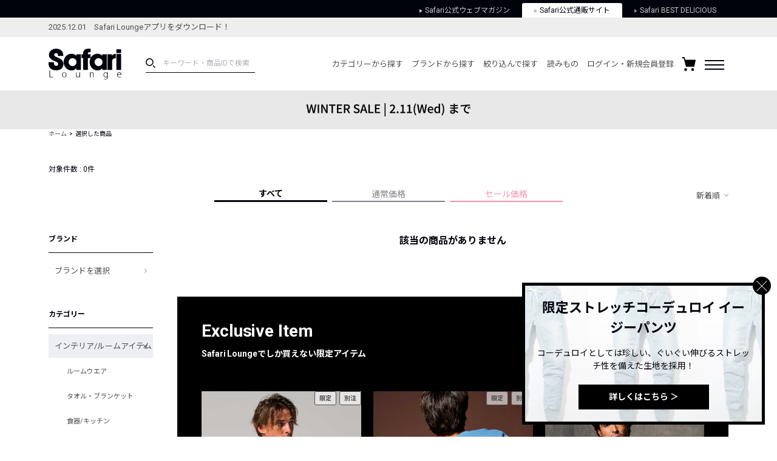

--- FILE ---
content_type: text/html; charset=UTF-8
request_url: https://safarilounge.jp/product/search/?cid=1110&o=1&sel=26744%2C30700%2C9387%2C30573%2C17430%2C29962%2C15664%2C28805%2C30058%2C25970%2C27705%2C30727%2C22243%2C30786%2C28466%2C30171%2C30036%2C30157%2C30293%2C30320%2C29522%2C30721%2C30154%2C29864%2C29945%2C30119%2C30063%2C30228%2C30480%2C28939%2C29365%2C29518%2C30704%2C29154%2C26559%2C30722%2C26579%2C29893%2C29571%2C28335%2C26610%2C30511%2C29517%2C29753%2C29418%2C30155%2C29933%2C29295%2C29849%2C26741%2C28784%2C27344%2C29519%2C28984%2C28922%2C30588%2C29602%2C2&amt=1
body_size: 196053
content:
<!DOCTYPE html>
<html lang="ja">
<head>
	<meta charset="UTF-8">
	<meta name="viewport" content="width=1140">
	<meta http-equiv="X-UA-Compatible" content="ie=edge"><script type="text/javascript">(window.NREUM||(NREUM={})).init={privacy:{cookies_enabled:true},ajax:{deny_list:["bam.nr-data.net"]},feature_flags:["soft_nav"],distributed_tracing:{enabled:true}};(window.NREUM||(NREUM={})).loader_config={agentID:"1120459171",accountID:"3252319",trustKey:"2608475",xpid:"VwQCU1VSARAJXVZWAgkDVVU=",licenseKey:"NRJS-120d9c1534fab757772",applicationID:"997458431",browserID:"1120459171"};;/*! For license information please see nr-loader-spa-1.308.0.min.js.LICENSE.txt */
(()=>{var e,t,r={384:(e,t,r)=>{"use strict";r.d(t,{NT:()=>a,US:()=>u,Zm:()=>o,bQ:()=>d,dV:()=>c,pV:()=>l});var n=r(6154),i=r(1863),s=r(1910);const a={beacon:"bam.nr-data.net",errorBeacon:"bam.nr-data.net"};function o(){return n.gm.NREUM||(n.gm.NREUM={}),void 0===n.gm.newrelic&&(n.gm.newrelic=n.gm.NREUM),n.gm.NREUM}function c(){let e=o();return e.o||(e.o={ST:n.gm.setTimeout,SI:n.gm.setImmediate||n.gm.setInterval,CT:n.gm.clearTimeout,XHR:n.gm.XMLHttpRequest,REQ:n.gm.Request,EV:n.gm.Event,PR:n.gm.Promise,MO:n.gm.MutationObserver,FETCH:n.gm.fetch,WS:n.gm.WebSocket},(0,s.i)(...Object.values(e.o))),e}function d(e,t){let r=o();r.initializedAgents??={},t.initializedAt={ms:(0,i.t)(),date:new Date},r.initializedAgents[e]=t}function u(e,t){o()[e]=t}function l(){return function(){let e=o();const t=e.info||{};e.info={beacon:a.beacon,errorBeacon:a.errorBeacon,...t}}(),function(){let e=o();const t=e.init||{};e.init={...t}}(),c(),function(){let e=o();const t=e.loader_config||{};e.loader_config={...t}}(),o()}},782:(e,t,r)=>{"use strict";r.d(t,{T:()=>n});const n=r(860).K7.pageViewTiming},860:(e,t,r)=>{"use strict";r.d(t,{$J:()=>u,K7:()=>c,P3:()=>d,XX:()=>i,Yy:()=>o,df:()=>s,qY:()=>n,v4:()=>a});const n="events",i="jserrors",s="browser/blobs",a="rum",o="browser/logs",c={ajax:"ajax",genericEvents:"generic_events",jserrors:i,logging:"logging",metrics:"metrics",pageAction:"page_action",pageViewEvent:"page_view_event",pageViewTiming:"page_view_timing",sessionReplay:"session_replay",sessionTrace:"session_trace",softNav:"soft_navigations",spa:"spa"},d={[c.pageViewEvent]:1,[c.pageViewTiming]:2,[c.metrics]:3,[c.jserrors]:4,[c.spa]:5,[c.ajax]:6,[c.sessionTrace]:7,[c.softNav]:8,[c.sessionReplay]:9,[c.logging]:10,[c.genericEvents]:11},u={[c.pageViewEvent]:a,[c.pageViewTiming]:n,[c.ajax]:n,[c.spa]:n,[c.softNav]:n,[c.metrics]:i,[c.jserrors]:i,[c.sessionTrace]:s,[c.sessionReplay]:s,[c.logging]:o,[c.genericEvents]:"ins"}},944:(e,t,r)=>{"use strict";r.d(t,{R:()=>i});var n=r(3241);function i(e,t){"function"==typeof console.debug&&(console.debug("New Relic Warning: https://github.com/newrelic/newrelic-browser-agent/blob/main/docs/warning-codes.md#".concat(e),t),(0,n.W)({agentIdentifier:null,drained:null,type:"data",name:"warn",feature:"warn",data:{code:e,secondary:t}}))}},993:(e,t,r)=>{"use strict";r.d(t,{A$:()=>s,ET:()=>a,TZ:()=>o,p_:()=>i});var n=r(860);const i={ERROR:"ERROR",WARN:"WARN",INFO:"INFO",DEBUG:"DEBUG",TRACE:"TRACE"},s={OFF:0,ERROR:1,WARN:2,INFO:3,DEBUG:4,TRACE:5},a="log",o=n.K7.logging},1541:(e,t,r)=>{"use strict";r.d(t,{U:()=>i,f:()=>n});const n={MFE:"MFE",BA:"BA"};function i(e,t){if(2!==t?.harvestEndpointVersion)return{};const r=t.agentRef.runtime.appMetadata.agents[0].entityGuid;return e?{"source.id":e.id,"source.name":e.name,"source.type":e.type,"parent.id":e.parent?.id||r,"parent.type":e.parent?.type||n.BA}:{"entity.guid":r,appId:t.agentRef.info.applicationID}}},1687:(e,t,r)=>{"use strict";r.d(t,{Ak:()=>d,Ze:()=>h,x3:()=>u});var n=r(3241),i=r(7836),s=r(3606),a=r(860),o=r(2646);const c={};function d(e,t){const r={staged:!1,priority:a.P3[t]||0};l(e),c[e].get(t)||c[e].set(t,r)}function u(e,t){e&&c[e]&&(c[e].get(t)&&c[e].delete(t),p(e,t,!1),c[e].size&&f(e))}function l(e){if(!e)throw new Error("agentIdentifier required");c[e]||(c[e]=new Map)}function h(e="",t="feature",r=!1){if(l(e),!e||!c[e].get(t)||r)return p(e,t);c[e].get(t).staged=!0,f(e)}function f(e){const t=Array.from(c[e]);t.every(([e,t])=>t.staged)&&(t.sort((e,t)=>e[1].priority-t[1].priority),t.forEach(([t])=>{c[e].delete(t),p(e,t)}))}function p(e,t,r=!0){const a=e?i.ee.get(e):i.ee,c=s.i.handlers;if(!a.aborted&&a.backlog&&c){if((0,n.W)({agentIdentifier:e,type:"lifecycle",name:"drain",feature:t}),r){const e=a.backlog[t],r=c[t];if(r){for(let t=0;e&&t<e.length;++t)g(e[t],r);Object.entries(r).forEach(([e,t])=>{Object.values(t||{}).forEach(t=>{t[0]?.on&&t[0]?.context()instanceof o.y&&t[0].on(e,t[1])})})}}a.isolatedBacklog||delete c[t],a.backlog[t]=null,a.emit("drain-"+t,[])}}function g(e,t){var r=e[1];Object.values(t[r]||{}).forEach(t=>{var r=e[0];if(t[0]===r){var n=t[1],i=e[3],s=e[2];n.apply(i,s)}})}},1738:(e,t,r)=>{"use strict";r.d(t,{U:()=>f,Y:()=>h});var n=r(3241),i=r(9908),s=r(1863),a=r(944),o=r(5701),c=r(3969),d=r(8362),u=r(860),l=r(4261);function h(e,t,r,s){const h=s||r;!h||h[e]&&h[e]!==d.d.prototype[e]||(h[e]=function(){(0,i.p)(c.xV,["API/"+e+"/called"],void 0,u.K7.metrics,r.ee),(0,n.W)({agentIdentifier:r.agentIdentifier,drained:!!o.B?.[r.agentIdentifier],type:"data",name:"api",feature:l.Pl+e,data:{}});try{return t.apply(this,arguments)}catch(e){(0,a.R)(23,e)}})}function f(e,t,r,n,a){const o=e.info;null===r?delete o.jsAttributes[t]:o.jsAttributes[t]=r,(a||null===r)&&(0,i.p)(l.Pl+n,[(0,s.t)(),t,r],void 0,"session",e.ee)}},1741:(e,t,r)=>{"use strict";r.d(t,{W:()=>s});var n=r(944),i=r(4261);class s{#e(e,...t){if(this[e]!==s.prototype[e])return this[e](...t);(0,n.R)(35,e)}addPageAction(e,t){return this.#e(i.hG,e,t)}register(e){return this.#e(i.eY,e)}recordCustomEvent(e,t){return this.#e(i.fF,e,t)}setPageViewName(e,t){return this.#e(i.Fw,e,t)}setCustomAttribute(e,t,r){return this.#e(i.cD,e,t,r)}noticeError(e,t){return this.#e(i.o5,e,t)}setUserId(e,t=!1){return this.#e(i.Dl,e,t)}setApplicationVersion(e){return this.#e(i.nb,e)}setErrorHandler(e){return this.#e(i.bt,e)}addRelease(e,t){return this.#e(i.k6,e,t)}log(e,t){return this.#e(i.$9,e,t)}start(){return this.#e(i.d3)}finished(e){return this.#e(i.BL,e)}recordReplay(){return this.#e(i.CH)}pauseReplay(){return this.#e(i.Tb)}addToTrace(e){return this.#e(i.U2,e)}setCurrentRouteName(e){return this.#e(i.PA,e)}interaction(e){return this.#e(i.dT,e)}wrapLogger(e,t,r){return this.#e(i.Wb,e,t,r)}measure(e,t){return this.#e(i.V1,e,t)}consent(e){return this.#e(i.Pv,e)}}},1863:(e,t,r)=>{"use strict";function n(){return Math.floor(performance.now())}r.d(t,{t:()=>n})},1910:(e,t,r)=>{"use strict";r.d(t,{i:()=>s});var n=r(944);const i=new Map;function s(...e){return e.every(e=>{if(i.has(e))return i.get(e);const t="function"==typeof e?e.toString():"",r=t.includes("[native code]"),s=t.includes("nrWrapper");return r||s||(0,n.R)(64,e?.name||t),i.set(e,r),r})}},2555:(e,t,r)=>{"use strict";r.d(t,{D:()=>o,f:()=>a});var n=r(384),i=r(8122);const s={beacon:n.NT.beacon,errorBeacon:n.NT.errorBeacon,licenseKey:void 0,applicationID:void 0,sa:void 0,queueTime:void 0,applicationTime:void 0,ttGuid:void 0,user:void 0,account:void 0,product:void 0,extra:void 0,jsAttributes:{},userAttributes:void 0,atts:void 0,transactionName:void 0,tNamePlain:void 0};function a(e){try{return!!e.licenseKey&&!!e.errorBeacon&&!!e.applicationID}catch(e){return!1}}const o=e=>(0,i.a)(e,s)},2614:(e,t,r)=>{"use strict";r.d(t,{BB:()=>a,H3:()=>n,g:()=>d,iL:()=>c,tS:()=>o,uh:()=>i,wk:()=>s});const n="NRBA",i="SESSION",s=144e5,a=18e5,o={STARTED:"session-started",PAUSE:"session-pause",RESET:"session-reset",RESUME:"session-resume",UPDATE:"session-update"},c={SAME_TAB:"same-tab",CROSS_TAB:"cross-tab"},d={OFF:0,FULL:1,ERROR:2}},2646:(e,t,r)=>{"use strict";r.d(t,{y:()=>n});class n{constructor(e){this.contextId=e}}},2843:(e,t,r)=>{"use strict";r.d(t,{G:()=>s,u:()=>i});var n=r(3878);function i(e,t=!1,r,i){(0,n.DD)("visibilitychange",function(){if(t)return void("hidden"===document.visibilityState&&e());e(document.visibilityState)},r,i)}function s(e,t,r){(0,n.sp)("pagehide",e,t,r)}},3241:(e,t,r)=>{"use strict";r.d(t,{W:()=>s});var n=r(6154);const i="newrelic";function s(e={}){try{n.gm.dispatchEvent(new CustomEvent(i,{detail:e}))}catch(e){}}},3304:(e,t,r)=>{"use strict";r.d(t,{A:()=>s});var n=r(7836);const i=()=>{const e=new WeakSet;return(t,r)=>{if("object"==typeof r&&null!==r){if(e.has(r))return;e.add(r)}return r}};function s(e){try{return JSON.stringify(e,i())??""}catch(e){try{n.ee.emit("internal-error",[e])}catch(e){}return""}}},3333:(e,t,r)=>{"use strict";r.d(t,{$v:()=>u,TZ:()=>n,Xh:()=>c,Zp:()=>i,kd:()=>d,mq:()=>o,nf:()=>a,qN:()=>s});const n=r(860).K7.genericEvents,i=["auxclick","click","copy","keydown","paste","scrollend"],s=["focus","blur"],a=4,o=1e3,c=2e3,d=["PageAction","UserAction","BrowserPerformance"],u={RESOURCES:"experimental.resources",REGISTER:"register"}},3434:(e,t,r)=>{"use strict";r.d(t,{Jt:()=>s,YM:()=>d});var n=r(7836),i=r(5607);const s="nr@original:".concat(i.W),a=50;var o=Object.prototype.hasOwnProperty,c=!1;function d(e,t){return e||(e=n.ee),r.inPlace=function(e,t,n,i,s){n||(n="");const a="-"===n.charAt(0);for(let o=0;o<t.length;o++){const c=t[o],d=e[c];l(d)||(e[c]=r(d,a?c+n:n,i,c,s))}},r.flag=s,r;function r(t,r,n,c,d){return l(t)?t:(r||(r=""),nrWrapper[s]=t,function(e,t,r){if(Object.defineProperty&&Object.keys)try{return Object.keys(e).forEach(function(r){Object.defineProperty(t,r,{get:function(){return e[r]},set:function(t){return e[r]=t,t}})}),t}catch(e){u([e],r)}for(var n in e)o.call(e,n)&&(t[n]=e[n])}(t,nrWrapper,e),nrWrapper);function nrWrapper(){var s,o,l,h;let f;try{o=this,s=[...arguments],l="function"==typeof n?n(s,o):n||{}}catch(t){u([t,"",[s,o,c],l],e)}i(r+"start",[s,o,c],l,d);const p=performance.now();let g;try{return h=t.apply(o,s),g=performance.now(),h}catch(e){throw g=performance.now(),i(r+"err",[s,o,e],l,d),f=e,f}finally{const e=g-p,t={start:p,end:g,duration:e,isLongTask:e>=a,methodName:c,thrownError:f};t.isLongTask&&i("long-task",[t,o],l,d),i(r+"end",[s,o,h],l,d)}}}function i(r,n,i,s){if(!c||t){var a=c;c=!0;try{e.emit(r,n,i,t,s)}catch(t){u([t,r,n,i],e)}c=a}}}function u(e,t){t||(t=n.ee);try{t.emit("internal-error",e)}catch(e){}}function l(e){return!(e&&"function"==typeof e&&e.apply&&!e[s])}},3606:(e,t,r)=>{"use strict";r.d(t,{i:()=>s});var n=r(9908);s.on=a;var i=s.handlers={};function s(e,t,r,s){a(s||n.d,i,e,t,r)}function a(e,t,r,i,s){s||(s="feature"),e||(e=n.d);var a=t[s]=t[s]||{};(a[r]=a[r]||[]).push([e,i])}},3738:(e,t,r)=>{"use strict";r.d(t,{He:()=>i,Kp:()=>o,Lc:()=>d,Rz:()=>u,TZ:()=>n,bD:()=>s,d3:()=>a,jx:()=>l,sl:()=>h,uP:()=>c});const n=r(860).K7.sessionTrace,i="bstResource",s="resource",a="-start",o="-end",c="fn"+a,d="fn"+o,u="pushState",l=1e3,h=3e4},3785:(e,t,r)=>{"use strict";r.d(t,{R:()=>c,b:()=>d});var n=r(9908),i=r(1863),s=r(860),a=r(3969),o=r(993);function c(e,t,r={},c=o.p_.INFO,d=!0,u,l=(0,i.t)()){(0,n.p)(a.xV,["API/logging/".concat(c.toLowerCase(),"/called")],void 0,s.K7.metrics,e),(0,n.p)(o.ET,[l,t,r,c,d,u],void 0,s.K7.logging,e)}function d(e){return"string"==typeof e&&Object.values(o.p_).some(t=>t===e.toUpperCase().trim())}},3878:(e,t,r)=>{"use strict";function n(e,t){return{capture:e,passive:!1,signal:t}}function i(e,t,r=!1,i){window.addEventListener(e,t,n(r,i))}function s(e,t,r=!1,i){document.addEventListener(e,t,n(r,i))}r.d(t,{DD:()=>s,jT:()=>n,sp:()=>i})},3962:(e,t,r)=>{"use strict";r.d(t,{AM:()=>a,O2:()=>l,OV:()=>s,Qu:()=>h,TZ:()=>c,ih:()=>f,pP:()=>o,t1:()=>u,tC:()=>i,wD:()=>d});var n=r(860);const i=["click","keydown","submit"],s="popstate",a="api",o="initialPageLoad",c=n.K7.softNav,d=5e3,u=500,l={INITIAL_PAGE_LOAD:"",ROUTE_CHANGE:1,UNSPECIFIED:2},h={INTERACTION:1,AJAX:2,CUSTOM_END:3,CUSTOM_TRACER:4},f={IP:"in progress",PF:"pending finish",FIN:"finished",CAN:"cancelled"}},3969:(e,t,r)=>{"use strict";r.d(t,{TZ:()=>n,XG:()=>o,rs:()=>i,xV:()=>a,z_:()=>s});const n=r(860).K7.metrics,i="sm",s="cm",a="storeSupportabilityMetrics",o="storeEventMetrics"},4234:(e,t,r)=>{"use strict";r.d(t,{W:()=>s});var n=r(7836),i=r(1687);class s{constructor(e,t){this.agentIdentifier=e,this.ee=n.ee.get(e),this.featureName=t,this.blocked=!1}deregisterDrain(){(0,i.x3)(this.agentIdentifier,this.featureName)}}},4261:(e,t,r)=>{"use strict";r.d(t,{$9:()=>u,BL:()=>c,CH:()=>p,Dl:()=>R,Fw:()=>w,PA:()=>v,Pl:()=>n,Pv:()=>A,Tb:()=>h,U2:()=>a,V1:()=>E,Wb:()=>T,bt:()=>y,cD:()=>b,d3:()=>x,dT:()=>d,eY:()=>g,fF:()=>f,hG:()=>s,hw:()=>i,k6:()=>o,nb:()=>m,o5:()=>l});const n="api-",i=n+"ixn-",s="addPageAction",a="addToTrace",o="addRelease",c="finished",d="interaction",u="log",l="noticeError",h="pauseReplay",f="recordCustomEvent",p="recordReplay",g="register",m="setApplicationVersion",v="setCurrentRouteName",b="setCustomAttribute",y="setErrorHandler",w="setPageViewName",R="setUserId",x="start",T="wrapLogger",E="measure",A="consent"},5205:(e,t,r)=>{"use strict";r.d(t,{j:()=>S});var n=r(384),i=r(1741);var s=r(2555),a=r(3333);const o=e=>{if(!e||"string"!=typeof e)return!1;try{document.createDocumentFragment().querySelector(e)}catch{return!1}return!0};var c=r(2614),d=r(944),u=r(8122);const l="[data-nr-mask]",h=e=>(0,u.a)(e,(()=>{const e={feature_flags:[],experimental:{allow_registered_children:!1,resources:!1},mask_selector:"*",block_selector:"[data-nr-block]",mask_input_options:{color:!1,date:!1,"datetime-local":!1,email:!1,month:!1,number:!1,range:!1,search:!1,tel:!1,text:!1,time:!1,url:!1,week:!1,textarea:!1,select:!1,password:!0}};return{ajax:{deny_list:void 0,block_internal:!0,enabled:!0,autoStart:!0},api:{get allow_registered_children(){return e.feature_flags.includes(a.$v.REGISTER)||e.experimental.allow_registered_children},set allow_registered_children(t){e.experimental.allow_registered_children=t},duplicate_registered_data:!1},browser_consent_mode:{enabled:!1},distributed_tracing:{enabled:void 0,exclude_newrelic_header:void 0,cors_use_newrelic_header:void 0,cors_use_tracecontext_headers:void 0,allowed_origins:void 0},get feature_flags(){return e.feature_flags},set feature_flags(t){e.feature_flags=t},generic_events:{enabled:!0,autoStart:!0},harvest:{interval:30},jserrors:{enabled:!0,autoStart:!0},logging:{enabled:!0,autoStart:!0},metrics:{enabled:!0,autoStart:!0},obfuscate:void 0,page_action:{enabled:!0},page_view_event:{enabled:!0,autoStart:!0},page_view_timing:{enabled:!0,autoStart:!0},performance:{capture_marks:!1,capture_measures:!1,capture_detail:!0,resources:{get enabled(){return e.feature_flags.includes(a.$v.RESOURCES)||e.experimental.resources},set enabled(t){e.experimental.resources=t},asset_types:[],first_party_domains:[],ignore_newrelic:!0}},privacy:{cookies_enabled:!0},proxy:{assets:void 0,beacon:void 0},session:{expiresMs:c.wk,inactiveMs:c.BB},session_replay:{autoStart:!0,enabled:!1,preload:!1,sampling_rate:10,error_sampling_rate:100,collect_fonts:!1,inline_images:!1,fix_stylesheets:!0,mask_all_inputs:!0,get mask_text_selector(){return e.mask_selector},set mask_text_selector(t){o(t)?e.mask_selector="".concat(t,",").concat(l):""===t||null===t?e.mask_selector=l:(0,d.R)(5,t)},get block_class(){return"nr-block"},get ignore_class(){return"nr-ignore"},get mask_text_class(){return"nr-mask"},get block_selector(){return e.block_selector},set block_selector(t){o(t)?e.block_selector+=",".concat(t):""!==t&&(0,d.R)(6,t)},get mask_input_options(){return e.mask_input_options},set mask_input_options(t){t&&"object"==typeof t?e.mask_input_options={...t,password:!0}:(0,d.R)(7,t)}},session_trace:{enabled:!0,autoStart:!0},soft_navigations:{enabled:!0,autoStart:!0},spa:{enabled:!0,autoStart:!0},ssl:void 0,user_actions:{enabled:!0,elementAttributes:["id","className","tagName","type"]}}})());var f=r(6154),p=r(9324);let g=0;const m={buildEnv:p.F3,distMethod:p.Xs,version:p.xv,originTime:f.WN},v={consented:!1},b={appMetadata:{},get consented(){return this.session?.state?.consent||v.consented},set consented(e){v.consented=e},customTransaction:void 0,denyList:void 0,disabled:!1,harvester:void 0,isolatedBacklog:!1,isRecording:!1,loaderType:void 0,maxBytes:3e4,obfuscator:void 0,onerror:void 0,ptid:void 0,releaseIds:{},session:void 0,timeKeeper:void 0,registeredEntities:[],jsAttributesMetadata:{bytes:0},get harvestCount(){return++g}},y=e=>{const t=(0,u.a)(e,b),r=Object.keys(m).reduce((e,t)=>(e[t]={value:m[t],writable:!1,configurable:!0,enumerable:!0},e),{});return Object.defineProperties(t,r)};var w=r(5701);const R=e=>{const t=e.startsWith("http");e+="/",r.p=t?e:"https://"+e};var x=r(7836),T=r(3241);const E={accountID:void 0,trustKey:void 0,agentID:void 0,licenseKey:void 0,applicationID:void 0,xpid:void 0},A=e=>(0,u.a)(e,E),_=new Set;function S(e,t={},r,a){let{init:o,info:c,loader_config:d,runtime:u={},exposed:l=!0}=t;if(!c){const e=(0,n.pV)();o=e.init,c=e.info,d=e.loader_config}e.init=h(o||{}),e.loader_config=A(d||{}),c.jsAttributes??={},f.bv&&(c.jsAttributes.isWorker=!0),e.info=(0,s.D)(c);const p=e.init,g=[c.beacon,c.errorBeacon];_.has(e.agentIdentifier)||(p.proxy.assets&&(R(p.proxy.assets),g.push(p.proxy.assets)),p.proxy.beacon&&g.push(p.proxy.beacon),e.beacons=[...g],function(e){const t=(0,n.pV)();Object.getOwnPropertyNames(i.W.prototype).forEach(r=>{const n=i.W.prototype[r];if("function"!=typeof n||"constructor"===n)return;let s=t[r];e[r]&&!1!==e.exposed&&"micro-agent"!==e.runtime?.loaderType&&(t[r]=(...t)=>{const n=e[r](...t);return s?s(...t):n})})}(e),(0,n.US)("activatedFeatures",w.B)),u.denyList=[...p.ajax.deny_list||[],...p.ajax.block_internal?g:[]],u.ptid=e.agentIdentifier,u.loaderType=r,e.runtime=y(u),_.has(e.agentIdentifier)||(e.ee=x.ee.get(e.agentIdentifier),e.exposed=l,(0,T.W)({agentIdentifier:e.agentIdentifier,drained:!!w.B?.[e.agentIdentifier],type:"lifecycle",name:"initialize",feature:void 0,data:e.config})),_.add(e.agentIdentifier)}},5270:(e,t,r)=>{"use strict";r.d(t,{Aw:()=>a,SR:()=>s,rF:()=>o});var n=r(384),i=r(7767);function s(e){return!!(0,n.dV)().o.MO&&(0,i.V)(e)&&!0===e?.session_trace.enabled}function a(e){return!0===e?.session_replay.preload&&s(e)}function o(e,t){try{if("string"==typeof t?.type){if("password"===t.type.toLowerCase())return"*".repeat(e?.length||0);if(void 0!==t?.dataset?.nrUnmask||t?.classList?.contains("nr-unmask"))return e}}catch(e){}return"string"==typeof e?e.replace(/[\S]/g,"*"):"*".repeat(e?.length||0)}},5289:(e,t,r)=>{"use strict";r.d(t,{GG:()=>a,Qr:()=>c,sB:()=>o});var n=r(3878),i=r(6389);function s(){return"undefined"==typeof document||"complete"===document.readyState}function a(e,t){if(s())return e();const r=(0,i.J)(e),a=setInterval(()=>{s()&&(clearInterval(a),r())},500);(0,n.sp)("load",r,t)}function o(e){if(s())return e();(0,n.DD)("DOMContentLoaded",e)}function c(e){if(s())return e();(0,n.sp)("popstate",e)}},5607:(e,t,r)=>{"use strict";r.d(t,{W:()=>n});const n=(0,r(9566).bz)()},5701:(e,t,r)=>{"use strict";r.d(t,{B:()=>s,t:()=>a});var n=r(3241);const i=new Set,s={};function a(e,t){const r=t.agentIdentifier;s[r]??={},e&&"object"==typeof e&&(i.has(r)||(t.ee.emit("rumresp",[e]),s[r]=e,i.add(r),(0,n.W)({agentIdentifier:r,loaded:!0,drained:!0,type:"lifecycle",name:"load",feature:void 0,data:e})))}},6154:(e,t,r)=>{"use strict";r.d(t,{OF:()=>d,RI:()=>i,WN:()=>h,bv:()=>s,eN:()=>f,gm:()=>a,lR:()=>l,m:()=>c,mw:()=>o,sb:()=>u});var n=r(1863);const i="undefined"!=typeof window&&!!window.document,s="undefined"!=typeof WorkerGlobalScope&&("undefined"!=typeof self&&self instanceof WorkerGlobalScope&&self.navigator instanceof WorkerNavigator||"undefined"!=typeof globalThis&&globalThis instanceof WorkerGlobalScope&&globalThis.navigator instanceof WorkerNavigator),a=i?window:"undefined"!=typeof WorkerGlobalScope&&("undefined"!=typeof self&&self instanceof WorkerGlobalScope&&self||"undefined"!=typeof globalThis&&globalThis instanceof WorkerGlobalScope&&globalThis),o=Boolean("hidden"===a?.document?.visibilityState),c=""+a?.location,d=/iPad|iPhone|iPod/.test(a.navigator?.userAgent),u=d&&"undefined"==typeof SharedWorker,l=(()=>{const e=a.navigator?.userAgent?.match(/Firefox[/\s](\d+\.\d+)/);return Array.isArray(e)&&e.length>=2?+e[1]:0})(),h=Date.now()-(0,n.t)(),f=()=>"undefined"!=typeof PerformanceNavigationTiming&&a?.performance?.getEntriesByType("navigation")?.[0]?.responseStart},6344:(e,t,r)=>{"use strict";r.d(t,{BB:()=>u,Qb:()=>l,TZ:()=>i,Ug:()=>a,Vh:()=>s,_s:()=>o,bc:()=>d,yP:()=>c});var n=r(2614);const i=r(860).K7.sessionReplay,s="errorDuringReplay",a=.12,o={DomContentLoaded:0,Load:1,FullSnapshot:2,IncrementalSnapshot:3,Meta:4,Custom:5},c={[n.g.ERROR]:15e3,[n.g.FULL]:3e5,[n.g.OFF]:0},d={RESET:{message:"Session was reset",sm:"Reset"},IMPORT:{message:"Recorder failed to import",sm:"Import"},TOO_MANY:{message:"429: Too Many Requests",sm:"Too-Many"},TOO_BIG:{message:"Payload was too large",sm:"Too-Big"},CROSS_TAB:{message:"Session Entity was set to OFF on another tab",sm:"Cross-Tab"},ENTITLEMENTS:{message:"Session Replay is not allowed and will not be started",sm:"Entitlement"}},u=5e3,l={API:"api",RESUME:"resume",SWITCH_TO_FULL:"switchToFull",INITIALIZE:"initialize",PRELOAD:"preload"}},6389:(e,t,r)=>{"use strict";function n(e,t=500,r={}){const n=r?.leading||!1;let i;return(...r)=>{n&&void 0===i&&(e.apply(this,r),i=setTimeout(()=>{i=clearTimeout(i)},t)),n||(clearTimeout(i),i=setTimeout(()=>{e.apply(this,r)},t))}}function i(e){let t=!1;return(...r)=>{t||(t=!0,e.apply(this,r))}}r.d(t,{J:()=>i,s:()=>n})},6630:(e,t,r)=>{"use strict";r.d(t,{T:()=>n});const n=r(860).K7.pageViewEvent},6774:(e,t,r)=>{"use strict";r.d(t,{T:()=>n});const n=r(860).K7.jserrors},7295:(e,t,r)=>{"use strict";r.d(t,{Xv:()=>a,gX:()=>i,iW:()=>s});var n=[];function i(e){if(!e||s(e))return!1;if(0===n.length)return!0;if("*"===n[0].hostname)return!1;for(var t=0;t<n.length;t++){var r=n[t];if(r.hostname.test(e.hostname)&&r.pathname.test(e.pathname))return!1}return!0}function s(e){return void 0===e.hostname}function a(e){if(n=[],e&&e.length)for(var t=0;t<e.length;t++){let r=e[t];if(!r)continue;if("*"===r)return void(n=[{hostname:"*"}]);0===r.indexOf("http://")?r=r.substring(7):0===r.indexOf("https://")&&(r=r.substring(8));const i=r.indexOf("/");let s,a;i>0?(s=r.substring(0,i),a=r.substring(i)):(s=r,a="*");let[c]=s.split(":");n.push({hostname:o(c),pathname:o(a,!0)})}}function o(e,t=!1){const r=e.replace(/[.+?^${}()|[\]\\]/g,e=>"\\"+e).replace(/\*/g,".*?");return new RegExp((t?"^":"")+r+"$")}},7485:(e,t,r)=>{"use strict";r.d(t,{D:()=>i});var n=r(6154);function i(e){if(0===(e||"").indexOf("data:"))return{protocol:"data"};try{const t=new URL(e,location.href),r={port:t.port,hostname:t.hostname,pathname:t.pathname,search:t.search,protocol:t.protocol.slice(0,t.protocol.indexOf(":")),sameOrigin:t.protocol===n.gm?.location?.protocol&&t.host===n.gm?.location?.host};return r.port&&""!==r.port||("http:"===t.protocol&&(r.port="80"),"https:"===t.protocol&&(r.port="443")),r.pathname&&""!==r.pathname?r.pathname.startsWith("/")||(r.pathname="/".concat(r.pathname)):r.pathname="/",r}catch(e){return{}}}},7699:(e,t,r)=>{"use strict";r.d(t,{It:()=>s,KC:()=>o,No:()=>i,qh:()=>a});var n=r(860);const i=16e3,s=1e6,a="SESSION_ERROR",o={[n.K7.logging]:!0,[n.K7.genericEvents]:!1,[n.K7.jserrors]:!1,[n.K7.ajax]:!1}},7767:(e,t,r)=>{"use strict";r.d(t,{V:()=>i});var n=r(6154);const i=e=>n.RI&&!0===e?.privacy.cookies_enabled},7836:(e,t,r)=>{"use strict";r.d(t,{P:()=>o,ee:()=>c});var n=r(384),i=r(8990),s=r(2646),a=r(5607);const o="nr@context:".concat(a.W),c=function e(t,r){var n={},a={},u={},l=!1;try{l=16===r.length&&d.initializedAgents?.[r]?.runtime.isolatedBacklog}catch(e){}var h={on:p,addEventListener:p,removeEventListener:function(e,t){var r=n[e];if(!r)return;for(var i=0;i<r.length;i++)r[i]===t&&r.splice(i,1)},emit:function(e,r,n,i,s){!1!==s&&(s=!0);if(c.aborted&&!i)return;t&&s&&t.emit(e,r,n);var o=f(n);g(e).forEach(e=>{e.apply(o,r)});var d=v()[a[e]];d&&d.push([h,e,r,o]);return o},get:m,listeners:g,context:f,buffer:function(e,t){const r=v();if(t=t||"feature",h.aborted)return;Object.entries(e||{}).forEach(([e,n])=>{a[n]=t,t in r||(r[t]=[])})},abort:function(){h._aborted=!0,Object.keys(h.backlog).forEach(e=>{delete h.backlog[e]})},isBuffering:function(e){return!!v()[a[e]]},debugId:r,backlog:l?{}:t&&"object"==typeof t.backlog?t.backlog:{},isolatedBacklog:l};return Object.defineProperty(h,"aborted",{get:()=>{let e=h._aborted||!1;return e||(t&&(e=t.aborted),e)}}),h;function f(e){return e&&e instanceof s.y?e:e?(0,i.I)(e,o,()=>new s.y(o)):new s.y(o)}function p(e,t){n[e]=g(e).concat(t)}function g(e){return n[e]||[]}function m(t){return u[t]=u[t]||e(h,t)}function v(){return h.backlog}}(void 0,"globalEE"),d=(0,n.Zm)();d.ee||(d.ee=c)},8122:(e,t,r)=>{"use strict";r.d(t,{a:()=>i});var n=r(944);function i(e,t){try{if(!e||"object"!=typeof e)return(0,n.R)(3);if(!t||"object"!=typeof t)return(0,n.R)(4);const r=Object.create(Object.getPrototypeOf(t),Object.getOwnPropertyDescriptors(t)),s=0===Object.keys(r).length?e:r;for(let a in s)if(void 0!==e[a])try{if(null===e[a]){r[a]=null;continue}Array.isArray(e[a])&&Array.isArray(t[a])?r[a]=Array.from(new Set([...e[a],...t[a]])):"object"==typeof e[a]&&"object"==typeof t[a]?r[a]=i(e[a],t[a]):r[a]=e[a]}catch(e){r[a]||(0,n.R)(1,e)}return r}catch(e){(0,n.R)(2,e)}}},8139:(e,t,r)=>{"use strict";r.d(t,{u:()=>h});var n=r(7836),i=r(3434),s=r(8990),a=r(6154);const o={},c=a.gm.XMLHttpRequest,d="addEventListener",u="removeEventListener",l="nr@wrapped:".concat(n.P);function h(e){var t=function(e){return(e||n.ee).get("events")}(e);if(o[t.debugId]++)return t;o[t.debugId]=1;var r=(0,i.YM)(t,!0);function h(e){r.inPlace(e,[d,u],"-",p)}function p(e,t){return e[1]}return"getPrototypeOf"in Object&&(a.RI&&f(document,h),c&&f(c.prototype,h),f(a.gm,h)),t.on(d+"-start",function(e,t){var n=e[1];if(null!==n&&("function"==typeof n||"object"==typeof n)&&"newrelic"!==e[0]){var i=(0,s.I)(n,l,function(){var e={object:function(){if("function"!=typeof n.handleEvent)return;return n.handleEvent.apply(n,arguments)},function:n}[typeof n];return e?r(e,"fn-",null,e.name||"anonymous"):n});this.wrapped=e[1]=i}}),t.on(u+"-start",function(e){e[1]=this.wrapped||e[1]}),t}function f(e,t,...r){let n=e;for(;"object"==typeof n&&!Object.prototype.hasOwnProperty.call(n,d);)n=Object.getPrototypeOf(n);n&&t(n,...r)}},8362:(e,t,r)=>{"use strict";r.d(t,{d:()=>s});var n=r(9566),i=r(1741);class s extends i.W{agentIdentifier=(0,n.LA)(16)}},8374:(e,t,r)=>{r.nc=(()=>{try{return document?.currentScript?.nonce}catch(e){}return""})()},8990:(e,t,r)=>{"use strict";r.d(t,{I:()=>i});var n=Object.prototype.hasOwnProperty;function i(e,t,r){if(n.call(e,t))return e[t];var i=r();if(Object.defineProperty&&Object.keys)try{return Object.defineProperty(e,t,{value:i,writable:!0,enumerable:!1}),i}catch(e){}return e[t]=i,i}},9119:(e,t,r)=>{"use strict";r.d(t,{L:()=>s});var n=/([^?#]*)[^#]*(#[^?]*|$).*/,i=/([^?#]*)().*/;function s(e,t){return e?e.replace(t?n:i,"$1$2"):e}},9300:(e,t,r)=>{"use strict";r.d(t,{T:()=>n});const n=r(860).K7.ajax},9324:(e,t,r)=>{"use strict";r.d(t,{AJ:()=>a,F3:()=>i,Xs:()=>s,Yq:()=>o,xv:()=>n});const n="1.308.0",i="PROD",s="CDN",a="@newrelic/rrweb",o="1.0.1"},9566:(e,t,r)=>{"use strict";r.d(t,{LA:()=>o,ZF:()=>c,bz:()=>a,el:()=>d});var n=r(6154);const i="xxxxxxxx-xxxx-4xxx-yxxx-xxxxxxxxxxxx";function s(e,t){return e?15&e[t]:16*Math.random()|0}function a(){const e=n.gm?.crypto||n.gm?.msCrypto;let t,r=0;return e&&e.getRandomValues&&(t=e.getRandomValues(new Uint8Array(30))),i.split("").map(e=>"x"===e?s(t,r++).toString(16):"y"===e?(3&s()|8).toString(16):e).join("")}function o(e){const t=n.gm?.crypto||n.gm?.msCrypto;let r,i=0;t&&t.getRandomValues&&(r=t.getRandomValues(new Uint8Array(e)));const a=[];for(var o=0;o<e;o++)a.push(s(r,i++).toString(16));return a.join("")}function c(){return o(16)}function d(){return o(32)}},9908:(e,t,r)=>{"use strict";r.d(t,{d:()=>n,p:()=>i});var n=r(7836).ee.get("handle");function i(e,t,r,i,s){s?(s.buffer([e],i),s.emit(e,t,r)):(n.buffer([e],i),n.emit(e,t,r))}}},n={};function i(e){var t=n[e];if(void 0!==t)return t.exports;var s=n[e]={exports:{}};return r[e](s,s.exports,i),s.exports}i.m=r,i.d=(e,t)=>{for(var r in t)i.o(t,r)&&!i.o(e,r)&&Object.defineProperty(e,r,{enumerable:!0,get:t[r]})},i.f={},i.e=e=>Promise.all(Object.keys(i.f).reduce((t,r)=>(i.f[r](e,t),t),[])),i.u=e=>({212:"nr-spa-compressor",249:"nr-spa-recorder",478:"nr-spa"}[e]+"-1.308.0.min.js"),i.o=(e,t)=>Object.prototype.hasOwnProperty.call(e,t),e={},t="NRBA-1.308.0.PROD:",i.l=(r,n,s,a)=>{if(e[r])e[r].push(n);else{var o,c;if(void 0!==s)for(var d=document.getElementsByTagName("script"),u=0;u<d.length;u++){var l=d[u];if(l.getAttribute("src")==r||l.getAttribute("data-webpack")==t+s){o=l;break}}if(!o){c=!0;var h={478:"sha512-RSfSVnmHk59T/uIPbdSE0LPeqcEdF4/+XhfJdBuccH5rYMOEZDhFdtnh6X6nJk7hGpzHd9Ujhsy7lZEz/ORYCQ==",249:"sha512-ehJXhmntm85NSqW4MkhfQqmeKFulra3klDyY0OPDUE+sQ3GokHlPh1pmAzuNy//3j4ac6lzIbmXLvGQBMYmrkg==",212:"sha512-B9h4CR46ndKRgMBcK+j67uSR2RCnJfGefU+A7FrgR/k42ovXy5x/MAVFiSvFxuVeEk/pNLgvYGMp1cBSK/G6Fg=="};(o=document.createElement("script")).charset="utf-8",i.nc&&o.setAttribute("nonce",i.nc),o.setAttribute("data-webpack",t+s),o.src=r,0!==o.src.indexOf(window.location.origin+"/")&&(o.crossOrigin="anonymous"),h[a]&&(o.integrity=h[a])}e[r]=[n];var f=(t,n)=>{o.onerror=o.onload=null,clearTimeout(p);var i=e[r];if(delete e[r],o.parentNode&&o.parentNode.removeChild(o),i&&i.forEach(e=>e(n)),t)return t(n)},p=setTimeout(f.bind(null,void 0,{type:"timeout",target:o}),12e4);o.onerror=f.bind(null,o.onerror),o.onload=f.bind(null,o.onload),c&&document.head.appendChild(o)}},i.r=e=>{"undefined"!=typeof Symbol&&Symbol.toStringTag&&Object.defineProperty(e,Symbol.toStringTag,{value:"Module"}),Object.defineProperty(e,"__esModule",{value:!0})},i.p="https://js-agent.newrelic.com/",(()=>{var e={38:0,788:0};i.f.j=(t,r)=>{var n=i.o(e,t)?e[t]:void 0;if(0!==n)if(n)r.push(n[2]);else{var s=new Promise((r,i)=>n=e[t]=[r,i]);r.push(n[2]=s);var a=i.p+i.u(t),o=new Error;i.l(a,r=>{if(i.o(e,t)&&(0!==(n=e[t])&&(e[t]=void 0),n)){var s=r&&("load"===r.type?"missing":r.type),a=r&&r.target&&r.target.src;o.message="Loading chunk "+t+" failed: ("+s+": "+a+")",o.name="ChunkLoadError",o.type=s,o.request=a,n[1](o)}},"chunk-"+t,t)}};var t=(t,r)=>{var n,s,[a,o,c]=r,d=0;if(a.some(t=>0!==e[t])){for(n in o)i.o(o,n)&&(i.m[n]=o[n]);if(c)c(i)}for(t&&t(r);d<a.length;d++)s=a[d],i.o(e,s)&&e[s]&&e[s][0](),e[s]=0},r=self["webpackChunk:NRBA-1.308.0.PROD"]=self["webpackChunk:NRBA-1.308.0.PROD"]||[];r.forEach(t.bind(null,0)),r.push=t.bind(null,r.push.bind(r))})(),(()=>{"use strict";i(8374);var e=i(8362),t=i(860);const r=Object.values(t.K7);var n=i(5205);var s=i(9908),a=i(1863),o=i(4261),c=i(1738);var d=i(1687),u=i(4234),l=i(5289),h=i(6154),f=i(944),p=i(5270),g=i(7767),m=i(6389),v=i(7699);class b extends u.W{constructor(e,t){super(e.agentIdentifier,t),this.agentRef=e,this.abortHandler=void 0,this.featAggregate=void 0,this.loadedSuccessfully=void 0,this.onAggregateImported=new Promise(e=>{this.loadedSuccessfully=e}),this.deferred=Promise.resolve(),!1===e.init[this.featureName].autoStart?this.deferred=new Promise((t,r)=>{this.ee.on("manual-start-all",(0,m.J)(()=>{(0,d.Ak)(e.agentIdentifier,this.featureName),t()}))}):(0,d.Ak)(e.agentIdentifier,t)}importAggregator(e,t,r={}){if(this.featAggregate)return;const n=async()=>{let n;await this.deferred;try{if((0,g.V)(e.init)){const{setupAgentSession:t}=await i.e(478).then(i.bind(i,8766));n=t(e)}}catch(e){(0,f.R)(20,e),this.ee.emit("internal-error",[e]),(0,s.p)(v.qh,[e],void 0,this.featureName,this.ee)}try{if(!this.#t(this.featureName,n,e.init))return(0,d.Ze)(this.agentIdentifier,this.featureName),void this.loadedSuccessfully(!1);const{Aggregate:i}=await t();this.featAggregate=new i(e,r),e.runtime.harvester.initializedAggregates.push(this.featAggregate),this.loadedSuccessfully(!0)}catch(e){(0,f.R)(34,e),this.abortHandler?.(),(0,d.Ze)(this.agentIdentifier,this.featureName,!0),this.loadedSuccessfully(!1),this.ee&&this.ee.abort()}};h.RI?(0,l.GG)(()=>n(),!0):n()}#t(e,r,n){if(this.blocked)return!1;switch(e){case t.K7.sessionReplay:return(0,p.SR)(n)&&!!r;case t.K7.sessionTrace:return!!r;default:return!0}}}var y=i(6630),w=i(2614),R=i(3241);class x extends b{static featureName=y.T;constructor(e){var t;super(e,y.T),this.setupInspectionEvents(e.agentIdentifier),t=e,(0,c.Y)(o.Fw,function(e,r){"string"==typeof e&&("/"!==e.charAt(0)&&(e="/"+e),t.runtime.customTransaction=(r||"http://custom.transaction")+e,(0,s.p)(o.Pl+o.Fw,[(0,a.t)()],void 0,void 0,t.ee))},t),this.importAggregator(e,()=>i.e(478).then(i.bind(i,2467)))}setupInspectionEvents(e){const t=(t,r)=>{t&&(0,R.W)({agentIdentifier:e,timeStamp:t.timeStamp,loaded:"complete"===t.target.readyState,type:"window",name:r,data:t.target.location+""})};(0,l.sB)(e=>{t(e,"DOMContentLoaded")}),(0,l.GG)(e=>{t(e,"load")}),(0,l.Qr)(e=>{t(e,"navigate")}),this.ee.on(w.tS.UPDATE,(t,r)=>{(0,R.W)({agentIdentifier:e,type:"lifecycle",name:"session",data:r})})}}var T=i(384);class E extends e.d{constructor(e){var t;(super(),h.gm)?(this.features={},(0,T.bQ)(this.agentIdentifier,this),this.desiredFeatures=new Set(e.features||[]),this.desiredFeatures.add(x),(0,n.j)(this,e,e.loaderType||"agent"),t=this,(0,c.Y)(o.cD,function(e,r,n=!1){if("string"==typeof e){if(["string","number","boolean"].includes(typeof r)||null===r)return(0,c.U)(t,e,r,o.cD,n);(0,f.R)(40,typeof r)}else(0,f.R)(39,typeof e)},t),function(e){(0,c.Y)(o.Dl,function(t,r=!1){if("string"!=typeof t&&null!==t)return void(0,f.R)(41,typeof t);const n=e.info.jsAttributes["enduser.id"];r&&null!=n&&n!==t?(0,s.p)(o.Pl+"setUserIdAndResetSession",[t],void 0,"session",e.ee):(0,c.U)(e,"enduser.id",t,o.Dl,!0)},e)}(this),function(e){(0,c.Y)(o.nb,function(t){if("string"==typeof t||null===t)return(0,c.U)(e,"application.version",t,o.nb,!1);(0,f.R)(42,typeof t)},e)}(this),function(e){(0,c.Y)(o.d3,function(){e.ee.emit("manual-start-all")},e)}(this),function(e){(0,c.Y)(o.Pv,function(t=!0){if("boolean"==typeof t){if((0,s.p)(o.Pl+o.Pv,[t],void 0,"session",e.ee),e.runtime.consented=t,t){const t=e.features.page_view_event;t.onAggregateImported.then(e=>{const r=t.featAggregate;e&&!r.sentRum&&r.sendRum()})}}else(0,f.R)(65,typeof t)},e)}(this),this.run()):(0,f.R)(21)}get config(){return{info:this.info,init:this.init,loader_config:this.loader_config,runtime:this.runtime}}get api(){return this}run(){try{const e=function(e){const t={};return r.forEach(r=>{t[r]=!!e[r]?.enabled}),t}(this.init),n=[...this.desiredFeatures];n.sort((e,r)=>t.P3[e.featureName]-t.P3[r.featureName]),n.forEach(r=>{if(!e[r.featureName]&&r.featureName!==t.K7.pageViewEvent)return;if(r.featureName===t.K7.spa)return void(0,f.R)(67);const n=function(e){switch(e){case t.K7.ajax:return[t.K7.jserrors];case t.K7.sessionTrace:return[t.K7.ajax,t.K7.pageViewEvent];case t.K7.sessionReplay:return[t.K7.sessionTrace];case t.K7.pageViewTiming:return[t.K7.pageViewEvent];default:return[]}}(r.featureName).filter(e=>!(e in this.features));n.length>0&&(0,f.R)(36,{targetFeature:r.featureName,missingDependencies:n}),this.features[r.featureName]=new r(this)})}catch(e){(0,f.R)(22,e);for(const e in this.features)this.features[e].abortHandler?.();const t=(0,T.Zm)();delete t.initializedAgents[this.agentIdentifier]?.features,delete this.sharedAggregator;return t.ee.get(this.agentIdentifier).abort(),!1}}}var A=i(2843),_=i(782);class S extends b{static featureName=_.T;constructor(e){super(e,_.T),h.RI&&((0,A.u)(()=>(0,s.p)("docHidden",[(0,a.t)()],void 0,_.T,this.ee),!0),(0,A.G)(()=>(0,s.p)("winPagehide",[(0,a.t)()],void 0,_.T,this.ee)),this.importAggregator(e,()=>i.e(478).then(i.bind(i,9917))))}}var O=i(3969);class I extends b{static featureName=O.TZ;constructor(e){super(e,O.TZ),h.RI&&document.addEventListener("securitypolicyviolation",e=>{(0,s.p)(O.xV,["Generic/CSPViolation/Detected"],void 0,this.featureName,this.ee)}),this.importAggregator(e,()=>i.e(478).then(i.bind(i,6555)))}}var N=i(6774),P=i(3878),k=i(3304);class D{constructor(e,t,r,n,i){this.name="UncaughtError",this.message="string"==typeof e?e:(0,k.A)(e),this.sourceURL=t,this.line=r,this.column=n,this.__newrelic=i}}function C(e){return M(e)?e:new D(void 0!==e?.message?e.message:e,e?.filename||e?.sourceURL,e?.lineno||e?.line,e?.colno||e?.col,e?.__newrelic,e?.cause)}function j(e){const t="Unhandled Promise Rejection: ";if(!e?.reason)return;if(M(e.reason)){try{e.reason.message.startsWith(t)||(e.reason.message=t+e.reason.message)}catch(e){}return C(e.reason)}const r=C(e.reason);return(r.message||"").startsWith(t)||(r.message=t+r.message),r}function L(e){if(e.error instanceof SyntaxError&&!/:\d+$/.test(e.error.stack?.trim())){const t=new D(e.message,e.filename,e.lineno,e.colno,e.error.__newrelic,e.cause);return t.name=SyntaxError.name,t}return M(e.error)?e.error:C(e)}function M(e){return e instanceof Error&&!!e.stack}function H(e,r,n,i,o=(0,a.t)()){"string"==typeof e&&(e=new Error(e)),(0,s.p)("err",[e,o,!1,r,n.runtime.isRecording,void 0,i],void 0,t.K7.jserrors,n.ee),(0,s.p)("uaErr",[],void 0,t.K7.genericEvents,n.ee)}var B=i(1541),K=i(993),W=i(3785);function U(e,{customAttributes:t={},level:r=K.p_.INFO}={},n,i,s=(0,a.t)()){(0,W.R)(n.ee,e,t,r,!1,i,s)}function F(e,r,n,i,c=(0,a.t)()){(0,s.p)(o.Pl+o.hG,[c,e,r,i],void 0,t.K7.genericEvents,n.ee)}function V(e,r,n,i,c=(0,a.t)()){const{start:d,end:u,customAttributes:l}=r||{},h={customAttributes:l||{}};if("object"!=typeof h.customAttributes||"string"!=typeof e||0===e.length)return void(0,f.R)(57);const p=(e,t)=>null==e?t:"number"==typeof e?e:e instanceof PerformanceMark?e.startTime:Number.NaN;if(h.start=p(d,0),h.end=p(u,c),Number.isNaN(h.start)||Number.isNaN(h.end))(0,f.R)(57);else{if(h.duration=h.end-h.start,!(h.duration<0))return(0,s.p)(o.Pl+o.V1,[h,e,i],void 0,t.K7.genericEvents,n.ee),h;(0,f.R)(58)}}function G(e,r={},n,i,c=(0,a.t)()){(0,s.p)(o.Pl+o.fF,[c,e,r,i],void 0,t.K7.genericEvents,n.ee)}function z(e){(0,c.Y)(o.eY,function(t){return Y(e,t)},e)}function Y(e,r,n){(0,f.R)(54,"newrelic.register"),r||={},r.type=B.f.MFE,r.licenseKey||=e.info.licenseKey,r.blocked=!1,r.parent=n||{},Array.isArray(r.tags)||(r.tags=[]);const i={};r.tags.forEach(e=>{"name"!==e&&"id"!==e&&(i["source.".concat(e)]=!0)}),r.isolated??=!0;let o=()=>{};const c=e.runtime.registeredEntities;if(!r.isolated){const e=c.find(({metadata:{target:{id:e}}})=>e===r.id&&!r.isolated);if(e)return e}const d=e=>{r.blocked=!0,o=e};function u(e){return"string"==typeof e&&!!e.trim()&&e.trim().length<501||"number"==typeof e}e.init.api.allow_registered_children||d((0,m.J)(()=>(0,f.R)(55))),u(r.id)&&u(r.name)||d((0,m.J)(()=>(0,f.R)(48,r)));const l={addPageAction:(t,n={})=>g(F,[t,{...i,...n},e],r),deregister:()=>{d((0,m.J)(()=>(0,f.R)(68)))},log:(t,n={})=>g(U,[t,{...n,customAttributes:{...i,...n.customAttributes||{}}},e],r),measure:(t,n={})=>g(V,[t,{...n,customAttributes:{...i,...n.customAttributes||{}}},e],r),noticeError:(t,n={})=>g(H,[t,{...i,...n},e],r),register:(t={})=>g(Y,[e,t],l.metadata.target),recordCustomEvent:(t,n={})=>g(G,[t,{...i,...n},e],r),setApplicationVersion:e=>p("application.version",e),setCustomAttribute:(e,t)=>p(e,t),setUserId:e=>p("enduser.id",e),metadata:{customAttributes:i,target:r}},h=()=>(r.blocked&&o(),r.blocked);h()||c.push(l);const p=(e,t)=>{h()||(i[e]=t)},g=(r,n,i)=>{if(h())return;const o=(0,a.t)();(0,s.p)(O.xV,["API/register/".concat(r.name,"/called")],void 0,t.K7.metrics,e.ee);try{if(e.init.api.duplicate_registered_data&&"register"!==r.name){let e=n;if(n[1]instanceof Object){const t={"child.id":i.id,"child.type":i.type};e="customAttributes"in n[1]?[n[0],{...n[1],customAttributes:{...n[1].customAttributes,...t}},...n.slice(2)]:[n[0],{...n[1],...t},...n.slice(2)]}r(...e,void 0,o)}return r(...n,i,o)}catch(e){(0,f.R)(50,e)}};return l}class Z extends b{static featureName=N.T;constructor(e){var t;super(e,N.T),t=e,(0,c.Y)(o.o5,(e,r)=>H(e,r,t),t),function(e){(0,c.Y)(o.bt,function(t){e.runtime.onerror=t},e)}(e),function(e){let t=0;(0,c.Y)(o.k6,function(e,r){++t>10||(this.runtime.releaseIds[e.slice(-200)]=(""+r).slice(-200))},e)}(e),z(e);try{this.removeOnAbort=new AbortController}catch(e){}this.ee.on("internal-error",(t,r)=>{this.abortHandler&&(0,s.p)("ierr",[C(t),(0,a.t)(),!0,{},e.runtime.isRecording,r],void 0,this.featureName,this.ee)}),h.gm.addEventListener("unhandledrejection",t=>{this.abortHandler&&(0,s.p)("err",[j(t),(0,a.t)(),!1,{unhandledPromiseRejection:1},e.runtime.isRecording],void 0,this.featureName,this.ee)},(0,P.jT)(!1,this.removeOnAbort?.signal)),h.gm.addEventListener("error",t=>{this.abortHandler&&(0,s.p)("err",[L(t),(0,a.t)(),!1,{},e.runtime.isRecording],void 0,this.featureName,this.ee)},(0,P.jT)(!1,this.removeOnAbort?.signal)),this.abortHandler=this.#r,this.importAggregator(e,()=>i.e(478).then(i.bind(i,2176)))}#r(){this.removeOnAbort?.abort(),this.abortHandler=void 0}}var q=i(8990);let X=1;function J(e){const t=typeof e;return!e||"object"!==t&&"function"!==t?-1:e===h.gm?0:(0,q.I)(e,"nr@id",function(){return X++})}function Q(e){if("string"==typeof e&&e.length)return e.length;if("object"==typeof e){if("undefined"!=typeof ArrayBuffer&&e instanceof ArrayBuffer&&e.byteLength)return e.byteLength;if("undefined"!=typeof Blob&&e instanceof Blob&&e.size)return e.size;if(!("undefined"!=typeof FormData&&e instanceof FormData))try{return(0,k.A)(e).length}catch(e){return}}}var ee=i(8139),te=i(7836),re=i(3434);const ne={},ie=["open","send"];function se(e){var t=e||te.ee;const r=function(e){return(e||te.ee).get("xhr")}(t);if(void 0===h.gm.XMLHttpRequest)return r;if(ne[r.debugId]++)return r;ne[r.debugId]=1,(0,ee.u)(t);var n=(0,re.YM)(r),i=h.gm.XMLHttpRequest,s=h.gm.MutationObserver,a=h.gm.Promise,o=h.gm.setInterval,c="readystatechange",d=["onload","onerror","onabort","onloadstart","onloadend","onprogress","ontimeout"],u=[],l=h.gm.XMLHttpRequest=function(e){const t=new i(e),s=r.context(t);try{r.emit("new-xhr",[t],s),t.addEventListener(c,(a=s,function(){var e=this;e.readyState>3&&!a.resolved&&(a.resolved=!0,r.emit("xhr-resolved",[],e)),n.inPlace(e,d,"fn-",y)}),(0,P.jT)(!1))}catch(e){(0,f.R)(15,e);try{r.emit("internal-error",[e])}catch(e){}}var a;return t};function p(e,t){n.inPlace(t,["onreadystatechange"],"fn-",y)}if(function(e,t){for(var r in e)t[r]=e[r]}(i,l),l.prototype=i.prototype,n.inPlace(l.prototype,ie,"-xhr-",y),r.on("send-xhr-start",function(e,t){p(e,t),function(e){u.push(e),s&&(g?g.then(b):o?o(b):(m=-m,v.data=m))}(t)}),r.on("open-xhr-start",p),s){var g=a&&a.resolve();if(!o&&!a){var m=1,v=document.createTextNode(m);new s(b).observe(v,{characterData:!0})}}else t.on("fn-end",function(e){e[0]&&e[0].type===c||b()});function b(){for(var e=0;e<u.length;e++)p(0,u[e]);u.length&&(u=[])}function y(e,t){return t}return r}var ae="fetch-",oe=ae+"body-",ce=["arrayBuffer","blob","json","text","formData"],de=h.gm.Request,ue=h.gm.Response,le="prototype";const he={};function fe(e){const t=function(e){return(e||te.ee).get("fetch")}(e);if(!(de&&ue&&h.gm.fetch))return t;if(he[t.debugId]++)return t;function r(e,r,n){var i=e[r];"function"==typeof i&&(e[r]=function(){var e,r=[...arguments],s={};t.emit(n+"before-start",[r],s),s[te.P]&&s[te.P].dt&&(e=s[te.P].dt);var a=i.apply(this,r);return t.emit(n+"start",[r,e],a),a.then(function(e){return t.emit(n+"end",[null,e],a),e},function(e){throw t.emit(n+"end",[e],a),e})})}return he[t.debugId]=1,ce.forEach(e=>{r(de[le],e,oe),r(ue[le],e,oe)}),r(h.gm,"fetch",ae),t.on(ae+"end",function(e,r){var n=this;if(r){var i=r.headers.get("content-length");null!==i&&(n.rxSize=i),t.emit(ae+"done",[null,r],n)}else t.emit(ae+"done",[e],n)}),t}var pe=i(7485),ge=i(9566);class me{constructor(e){this.agentRef=e}generateTracePayload(e){const t=this.agentRef.loader_config;if(!this.shouldGenerateTrace(e)||!t)return null;var r=(t.accountID||"").toString()||null,n=(t.agentID||"").toString()||null,i=(t.trustKey||"").toString()||null;if(!r||!n)return null;var s=(0,ge.ZF)(),a=(0,ge.el)(),o=Date.now(),c={spanId:s,traceId:a,timestamp:o};return(e.sameOrigin||this.isAllowedOrigin(e)&&this.useTraceContextHeadersForCors())&&(c.traceContextParentHeader=this.generateTraceContextParentHeader(s,a),c.traceContextStateHeader=this.generateTraceContextStateHeader(s,o,r,n,i)),(e.sameOrigin&&!this.excludeNewrelicHeader()||!e.sameOrigin&&this.isAllowedOrigin(e)&&this.useNewrelicHeaderForCors())&&(c.newrelicHeader=this.generateTraceHeader(s,a,o,r,n,i)),c}generateTraceContextParentHeader(e,t){return"00-"+t+"-"+e+"-01"}generateTraceContextStateHeader(e,t,r,n,i){return i+"@nr=0-1-"+r+"-"+n+"-"+e+"----"+t}generateTraceHeader(e,t,r,n,i,s){if(!("function"==typeof h.gm?.btoa))return null;var a={v:[0,1],d:{ty:"Browser",ac:n,ap:i,id:e,tr:t,ti:r}};return s&&n!==s&&(a.d.tk=s),btoa((0,k.A)(a))}shouldGenerateTrace(e){return this.agentRef.init?.distributed_tracing?.enabled&&this.isAllowedOrigin(e)}isAllowedOrigin(e){var t=!1;const r=this.agentRef.init?.distributed_tracing;if(e.sameOrigin)t=!0;else if(r?.allowed_origins instanceof Array)for(var n=0;n<r.allowed_origins.length;n++){var i=(0,pe.D)(r.allowed_origins[n]);if(e.hostname===i.hostname&&e.protocol===i.protocol&&e.port===i.port){t=!0;break}}return t}excludeNewrelicHeader(){var e=this.agentRef.init?.distributed_tracing;return!!e&&!!e.exclude_newrelic_header}useNewrelicHeaderForCors(){var e=this.agentRef.init?.distributed_tracing;return!!e&&!1!==e.cors_use_newrelic_header}useTraceContextHeadersForCors(){var e=this.agentRef.init?.distributed_tracing;return!!e&&!!e.cors_use_tracecontext_headers}}var ve=i(9300),be=i(7295);function ye(e){return"string"==typeof e?e:e instanceof(0,T.dV)().o.REQ?e.url:h.gm?.URL&&e instanceof URL?e.href:void 0}var we=["load","error","abort","timeout"],Re=we.length,xe=(0,T.dV)().o.REQ,Te=(0,T.dV)().o.XHR;const Ee="X-NewRelic-App-Data";class Ae extends b{static featureName=ve.T;constructor(e){super(e,ve.T),this.dt=new me(e),this.handler=(e,t,r,n)=>(0,s.p)(e,t,r,n,this.ee);try{const e={xmlhttprequest:"xhr",fetch:"fetch",beacon:"beacon"};h.gm?.performance?.getEntriesByType("resource").forEach(r=>{if(r.initiatorType in e&&0!==r.responseStatus){const n={status:r.responseStatus},i={rxSize:r.transferSize,duration:Math.floor(r.duration),cbTime:0};_e(n,r.name),this.handler("xhr",[n,i,r.startTime,r.responseEnd,e[r.initiatorType]],void 0,t.K7.ajax)}})}catch(e){}fe(this.ee),se(this.ee),function(e,r,n,i){function o(e){var t=this;t.totalCbs=0,t.called=0,t.cbTime=0,t.end=T,t.ended=!1,t.xhrGuids={},t.lastSize=null,t.loadCaptureCalled=!1,t.params=this.params||{},t.metrics=this.metrics||{},t.latestLongtaskEnd=0,e.addEventListener("load",function(r){E(t,e)},(0,P.jT)(!1)),h.lR||e.addEventListener("progress",function(e){t.lastSize=e.loaded},(0,P.jT)(!1))}function c(e){this.params={method:e[0]},_e(this,e[1]),this.metrics={}}function d(t,r){e.loader_config.xpid&&this.sameOrigin&&r.setRequestHeader("X-NewRelic-ID",e.loader_config.xpid);var n=i.generateTracePayload(this.parsedOrigin);if(n){var s=!1;n.newrelicHeader&&(r.setRequestHeader("newrelic",n.newrelicHeader),s=!0),n.traceContextParentHeader&&(r.setRequestHeader("traceparent",n.traceContextParentHeader),n.traceContextStateHeader&&r.setRequestHeader("tracestate",n.traceContextStateHeader),s=!0),s&&(this.dt=n)}}function u(e,t){var n=this.metrics,i=e[0],s=this;if(n&&i){var o=Q(i);o&&(n.txSize=o)}this.startTime=(0,a.t)(),this.body=i,this.listener=function(e){try{"abort"!==e.type||s.loadCaptureCalled||(s.params.aborted=!0),("load"!==e.type||s.called===s.totalCbs&&(s.onloadCalled||"function"!=typeof t.onload)&&"function"==typeof s.end)&&s.end(t)}catch(e){try{r.emit("internal-error",[e])}catch(e){}}};for(var c=0;c<Re;c++)t.addEventListener(we[c],this.listener,(0,P.jT)(!1))}function l(e,t,r){this.cbTime+=e,t?this.onloadCalled=!0:this.called+=1,this.called!==this.totalCbs||!this.onloadCalled&&"function"==typeof r.onload||"function"!=typeof this.end||this.end(r)}function f(e,t){var r=""+J(e)+!!t;this.xhrGuids&&!this.xhrGuids[r]&&(this.xhrGuids[r]=!0,this.totalCbs+=1)}function p(e,t){var r=""+J(e)+!!t;this.xhrGuids&&this.xhrGuids[r]&&(delete this.xhrGuids[r],this.totalCbs-=1)}function g(){this.endTime=(0,a.t)()}function m(e,t){t instanceof Te&&"load"===e[0]&&r.emit("xhr-load-added",[e[1],e[2]],t)}function v(e,t){t instanceof Te&&"load"===e[0]&&r.emit("xhr-load-removed",[e[1],e[2]],t)}function b(e,t,r){t instanceof Te&&("onload"===r&&(this.onload=!0),("load"===(e[0]&&e[0].type)||this.onload)&&(this.xhrCbStart=(0,a.t)()))}function y(e,t){this.xhrCbStart&&r.emit("xhr-cb-time",[(0,a.t)()-this.xhrCbStart,this.onload,t],t)}function w(e){var t,r=e[1]||{};if("string"==typeof e[0]?0===(t=e[0]).length&&h.RI&&(t=""+h.gm.location.href):e[0]&&e[0].url?t=e[0].url:h.gm?.URL&&e[0]&&e[0]instanceof URL?t=e[0].href:"function"==typeof e[0].toString&&(t=e[0].toString()),"string"==typeof t&&0!==t.length){t&&(this.parsedOrigin=(0,pe.D)(t),this.sameOrigin=this.parsedOrigin.sameOrigin);var n=i.generateTracePayload(this.parsedOrigin);if(n&&(n.newrelicHeader||n.traceContextParentHeader))if(e[0]&&e[0].headers)o(e[0].headers,n)&&(this.dt=n);else{var s={};for(var a in r)s[a]=r[a];s.headers=new Headers(r.headers||{}),o(s.headers,n)&&(this.dt=n),e.length>1?e[1]=s:e.push(s)}}function o(e,t){var r=!1;return t.newrelicHeader&&(e.set("newrelic",t.newrelicHeader),r=!0),t.traceContextParentHeader&&(e.set("traceparent",t.traceContextParentHeader),t.traceContextStateHeader&&e.set("tracestate",t.traceContextStateHeader),r=!0),r}}function R(e,t){this.params={},this.metrics={},this.startTime=(0,a.t)(),this.dt=t,e.length>=1&&(this.target=e[0]),e.length>=2&&(this.opts=e[1]);var r=this.opts||{},n=this.target;_e(this,ye(n));var i=(""+(n&&n instanceof xe&&n.method||r.method||"GET")).toUpperCase();this.params.method=i,this.body=r.body,this.txSize=Q(r.body)||0}function x(e,r){if(this.endTime=(0,a.t)(),this.params||(this.params={}),(0,be.iW)(this.params))return;let i;this.params.status=r?r.status:0,"string"==typeof this.rxSize&&this.rxSize.length>0&&(i=+this.rxSize);const s={txSize:this.txSize,rxSize:i,duration:(0,a.t)()-this.startTime};n("xhr",[this.params,s,this.startTime,this.endTime,"fetch"],this,t.K7.ajax)}function T(e){const r=this.params,i=this.metrics;if(!this.ended){this.ended=!0;for(let t=0;t<Re;t++)e.removeEventListener(we[t],this.listener,!1);r.aborted||(0,be.iW)(r)||(i.duration=(0,a.t)()-this.startTime,this.loadCaptureCalled||4!==e.readyState?null==r.status&&(r.status=0):E(this,e),i.cbTime=this.cbTime,n("xhr",[r,i,this.startTime,this.endTime,"xhr"],this,t.K7.ajax))}}function E(e,n){e.params.status=n.status;var i=function(e,t){var r=e.responseType;return"json"===r&&null!==t?t:"arraybuffer"===r||"blob"===r||"json"===r?Q(e.response):"text"===r||""===r||void 0===r?Q(e.responseText):void 0}(n,e.lastSize);if(i&&(e.metrics.rxSize=i),e.sameOrigin&&n.getAllResponseHeaders().indexOf(Ee)>=0){var a=n.getResponseHeader(Ee);a&&((0,s.p)(O.rs,["Ajax/CrossApplicationTracing/Header/Seen"],void 0,t.K7.metrics,r),e.params.cat=a.split(", ").pop())}e.loadCaptureCalled=!0}r.on("new-xhr",o),r.on("open-xhr-start",c),r.on("open-xhr-end",d),r.on("send-xhr-start",u),r.on("xhr-cb-time",l),r.on("xhr-load-added",f),r.on("xhr-load-removed",p),r.on("xhr-resolved",g),r.on("addEventListener-end",m),r.on("removeEventListener-end",v),r.on("fn-end",y),r.on("fetch-before-start",w),r.on("fetch-start",R),r.on("fn-start",b),r.on("fetch-done",x)}(e,this.ee,this.handler,this.dt),this.importAggregator(e,()=>i.e(478).then(i.bind(i,3845)))}}function _e(e,t){var r=(0,pe.D)(t),n=e.params||e;n.hostname=r.hostname,n.port=r.port,n.protocol=r.protocol,n.host=r.hostname+":"+r.port,n.pathname=r.pathname,e.parsedOrigin=r,e.sameOrigin=r.sameOrigin}const Se={},Oe=["pushState","replaceState"];function Ie(e){const t=function(e){return(e||te.ee).get("history")}(e);return!h.RI||Se[t.debugId]++||(Se[t.debugId]=1,(0,re.YM)(t).inPlace(window.history,Oe,"-")),t}var Ne=i(3738);function Pe(e){(0,c.Y)(o.BL,function(r=Date.now()){const n=r-h.WN;n<0&&(0,f.R)(62,r),(0,s.p)(O.XG,[o.BL,{time:n}],void 0,t.K7.metrics,e.ee),e.addToTrace({name:o.BL,start:r,origin:"nr"}),(0,s.p)(o.Pl+o.hG,[n,o.BL],void 0,t.K7.genericEvents,e.ee)},e)}const{He:ke,bD:De,d3:Ce,Kp:je,TZ:Le,Lc:Me,uP:He,Rz:Be}=Ne;class Ke extends b{static featureName=Le;constructor(e){var r;super(e,Le),r=e,(0,c.Y)(o.U2,function(e){if(!(e&&"object"==typeof e&&e.name&&e.start))return;const n={n:e.name,s:e.start-h.WN,e:(e.end||e.start)-h.WN,o:e.origin||"",t:"api"};n.s<0||n.e<0||n.e<n.s?(0,f.R)(61,{start:n.s,end:n.e}):(0,s.p)("bstApi",[n],void 0,t.K7.sessionTrace,r.ee)},r),Pe(e);if(!(0,g.V)(e.init))return void this.deregisterDrain();const n=this.ee;let d;Ie(n),this.eventsEE=(0,ee.u)(n),this.eventsEE.on(He,function(e,t){this.bstStart=(0,a.t)()}),this.eventsEE.on(Me,function(e,r){(0,s.p)("bst",[e[0],r,this.bstStart,(0,a.t)()],void 0,t.K7.sessionTrace,n)}),n.on(Be+Ce,function(e){this.time=(0,a.t)(),this.startPath=location.pathname+location.hash}),n.on(Be+je,function(e){(0,s.p)("bstHist",[location.pathname+location.hash,this.startPath,this.time],void 0,t.K7.sessionTrace,n)});try{d=new PerformanceObserver(e=>{const r=e.getEntries();(0,s.p)(ke,[r],void 0,t.K7.sessionTrace,n)}),d.observe({type:De,buffered:!0})}catch(e){}this.importAggregator(e,()=>i.e(478).then(i.bind(i,6974)),{resourceObserver:d})}}var We=i(6344);class Ue extends b{static featureName=We.TZ;#n;recorder;constructor(e){var r;let n;super(e,We.TZ),r=e,(0,c.Y)(o.CH,function(){(0,s.p)(o.CH,[],void 0,t.K7.sessionReplay,r.ee)},r),function(e){(0,c.Y)(o.Tb,function(){(0,s.p)(o.Tb,[],void 0,t.K7.sessionReplay,e.ee)},e)}(e);try{n=JSON.parse(localStorage.getItem("".concat(w.H3,"_").concat(w.uh)))}catch(e){}(0,p.SR)(e.init)&&this.ee.on(o.CH,()=>this.#i()),this.#s(n)&&this.importRecorder().then(e=>{e.startRecording(We.Qb.PRELOAD,n?.sessionReplayMode)}),this.importAggregator(this.agentRef,()=>i.e(478).then(i.bind(i,6167)),this),this.ee.on("err",e=>{this.blocked||this.agentRef.runtime.isRecording&&(this.errorNoticed=!0,(0,s.p)(We.Vh,[e],void 0,this.featureName,this.ee))})}#s(e){return e&&(e.sessionReplayMode===w.g.FULL||e.sessionReplayMode===w.g.ERROR)||(0,p.Aw)(this.agentRef.init)}importRecorder(){return this.recorder?Promise.resolve(this.recorder):(this.#n??=Promise.all([i.e(478),i.e(249)]).then(i.bind(i,4866)).then(({Recorder:e})=>(this.recorder=new e(this),this.recorder)).catch(e=>{throw this.ee.emit("internal-error",[e]),this.blocked=!0,e}),this.#n)}#i(){this.blocked||(this.featAggregate?this.featAggregate.mode!==w.g.FULL&&this.featAggregate.initializeRecording(w.g.FULL,!0,We.Qb.API):this.importRecorder().then(()=>{this.recorder.startRecording(We.Qb.API,w.g.FULL)}))}}var Fe=i(3962);class Ve extends b{static featureName=Fe.TZ;constructor(e){if(super(e,Fe.TZ),function(e){const r=e.ee.get("tracer");function n(){}(0,c.Y)(o.dT,function(e){return(new n).get("object"==typeof e?e:{})},e);const i=n.prototype={createTracer:function(n,i){var o={},c=this,d="function"==typeof i;return(0,s.p)(O.xV,["API/createTracer/called"],void 0,t.K7.metrics,e.ee),function(){if(r.emit((d?"":"no-")+"fn-start",[(0,a.t)(),c,d],o),d)try{return i.apply(this,arguments)}catch(e){const t="string"==typeof e?new Error(e):e;throw r.emit("fn-err",[arguments,this,t],o),t}finally{r.emit("fn-end",[(0,a.t)()],o)}}}};["actionText","setName","setAttribute","save","ignore","onEnd","getContext","end","get"].forEach(r=>{c.Y.apply(this,[r,function(){return(0,s.p)(o.hw+r,[performance.now(),...arguments],this,t.K7.softNav,e.ee),this},e,i])}),(0,c.Y)(o.PA,function(){(0,s.p)(o.hw+"routeName",[performance.now(),...arguments],void 0,t.K7.softNav,e.ee)},e)}(e),!h.RI||!(0,T.dV)().o.MO)return;const r=Ie(this.ee);try{this.removeOnAbort=new AbortController}catch(e){}Fe.tC.forEach(e=>{(0,P.sp)(e,e=>{l(e)},!0,this.removeOnAbort?.signal)});const n=()=>(0,s.p)("newURL",[(0,a.t)(),""+window.location],void 0,this.featureName,this.ee);r.on("pushState-end",n),r.on("replaceState-end",n),(0,P.sp)(Fe.OV,e=>{l(e),(0,s.p)("newURL",[e.timeStamp,""+window.location],void 0,this.featureName,this.ee)},!0,this.removeOnAbort?.signal);let d=!1;const u=new((0,T.dV)().o.MO)((e,t)=>{d||(d=!0,requestAnimationFrame(()=>{(0,s.p)("newDom",[(0,a.t)()],void 0,this.featureName,this.ee),d=!1}))}),l=(0,m.s)(e=>{"loading"!==document.readyState&&((0,s.p)("newUIEvent",[e],void 0,this.featureName,this.ee),u.observe(document.body,{attributes:!0,childList:!0,subtree:!0,characterData:!0}))},100,{leading:!0});this.abortHandler=function(){this.removeOnAbort?.abort(),u.disconnect(),this.abortHandler=void 0},this.importAggregator(e,()=>i.e(478).then(i.bind(i,4393)),{domObserver:u})}}var Ge=i(3333),ze=i(9119);const Ye={},Ze=new Set;function qe(e){return"string"==typeof e?{type:"string",size:(new TextEncoder).encode(e).length}:e instanceof ArrayBuffer?{type:"ArrayBuffer",size:e.byteLength}:e instanceof Blob?{type:"Blob",size:e.size}:e instanceof DataView?{type:"DataView",size:e.byteLength}:ArrayBuffer.isView(e)?{type:"TypedArray",size:e.byteLength}:{type:"unknown",size:0}}class Xe{constructor(e,t){this.timestamp=(0,a.t)(),this.currentUrl=(0,ze.L)(window.location.href),this.socketId=(0,ge.LA)(8),this.requestedUrl=(0,ze.L)(e),this.requestedProtocols=Array.isArray(t)?t.join(","):t||"",this.openedAt=void 0,this.protocol=void 0,this.extensions=void 0,this.binaryType=void 0,this.messageOrigin=void 0,this.messageCount=0,this.messageBytes=0,this.messageBytesMin=0,this.messageBytesMax=0,this.messageTypes=void 0,this.sendCount=0,this.sendBytes=0,this.sendBytesMin=0,this.sendBytesMax=0,this.sendTypes=void 0,this.closedAt=void 0,this.closeCode=void 0,this.closeReason="unknown",this.closeWasClean=void 0,this.connectedDuration=0,this.hasErrors=void 0}}class $e extends b{static featureName=Ge.TZ;constructor(e){super(e,Ge.TZ);const r=e.init.feature_flags.includes("websockets"),n=[e.init.page_action.enabled,e.init.performance.capture_marks,e.init.performance.capture_measures,e.init.performance.resources.enabled,e.init.user_actions.enabled,r];var d;let u,l;if(d=e,(0,c.Y)(o.hG,(e,t)=>F(e,t,d),d),function(e){(0,c.Y)(o.fF,(t,r)=>G(t,r,e),e)}(e),Pe(e),z(e),function(e){(0,c.Y)(o.V1,(t,r)=>V(t,r,e),e)}(e),r&&(l=function(e){if(!(0,T.dV)().o.WS)return e;const t=e.get("websockets");if(Ye[t.debugId]++)return t;Ye[t.debugId]=1,(0,A.G)(()=>{const e=(0,a.t)();Ze.forEach(r=>{r.nrData.closedAt=e,r.nrData.closeCode=1001,r.nrData.closeReason="Page navigating away",r.nrData.closeWasClean=!1,r.nrData.openedAt&&(r.nrData.connectedDuration=e-r.nrData.openedAt),t.emit("ws",[r.nrData],r)})});class r extends WebSocket{static name="WebSocket";static toString(){return"function WebSocket() { [native code] }"}toString(){return"[object WebSocket]"}get[Symbol.toStringTag](){return r.name}#a(e){(e.__newrelic??={}).socketId=this.nrData.socketId,this.nrData.hasErrors??=!0}constructor(...e){super(...e),this.nrData=new Xe(e[0],e[1]),this.addEventListener("open",()=>{this.nrData.openedAt=(0,a.t)(),["protocol","extensions","binaryType"].forEach(e=>{this.nrData[e]=this[e]}),Ze.add(this)}),this.addEventListener("message",e=>{const{type:t,size:r}=qe(e.data);this.nrData.messageOrigin??=(0,ze.L)(e.origin),this.nrData.messageCount++,this.nrData.messageBytes+=r,this.nrData.messageBytesMin=Math.min(this.nrData.messageBytesMin||1/0,r),this.nrData.messageBytesMax=Math.max(this.nrData.messageBytesMax,r),(this.nrData.messageTypes??"").includes(t)||(this.nrData.messageTypes=this.nrData.messageTypes?"".concat(this.nrData.messageTypes,",").concat(t):t)}),this.addEventListener("close",e=>{this.nrData.closedAt=(0,a.t)(),this.nrData.closeCode=e.code,e.reason&&(this.nrData.closeReason=e.reason),this.nrData.closeWasClean=e.wasClean,this.nrData.connectedDuration=this.nrData.closedAt-this.nrData.openedAt,Ze.delete(this),t.emit("ws",[this.nrData],this)})}addEventListener(e,t,...r){const n=this,i="function"==typeof t?function(...e){try{return t.apply(this,e)}catch(e){throw n.#a(e),e}}:t?.handleEvent?{handleEvent:function(...e){try{return t.handleEvent.apply(t,e)}catch(e){throw n.#a(e),e}}}:t;return super.addEventListener(e,i,...r)}send(e){if(this.readyState===WebSocket.OPEN){const{type:t,size:r}=qe(e);this.nrData.sendCount++,this.nrData.sendBytes+=r,this.nrData.sendBytesMin=Math.min(this.nrData.sendBytesMin||1/0,r),this.nrData.sendBytesMax=Math.max(this.nrData.sendBytesMax,r),(this.nrData.sendTypes??"").includes(t)||(this.nrData.sendTypes=this.nrData.sendTypes?"".concat(this.nrData.sendTypes,",").concat(t):t)}try{return super.send(e)}catch(e){throw this.#a(e),e}}close(...e){try{super.close(...e)}catch(e){throw this.#a(e),e}}}return h.gm.WebSocket=r,t}(this.ee)),h.RI){if(fe(this.ee),se(this.ee),u=Ie(this.ee),e.init.user_actions.enabled){function f(t){const r=(0,pe.D)(t);return e.beacons.includes(r.hostname+":"+r.port)}function p(){u.emit("navChange")}Ge.Zp.forEach(e=>(0,P.sp)(e,e=>(0,s.p)("ua",[e],void 0,this.featureName,this.ee),!0)),Ge.qN.forEach(e=>{const t=(0,m.s)(e=>{(0,s.p)("ua",[e],void 0,this.featureName,this.ee)},500,{leading:!0});(0,P.sp)(e,t)}),h.gm.addEventListener("error",()=>{(0,s.p)("uaErr",[],void 0,t.K7.genericEvents,this.ee)},(0,P.jT)(!1,this.removeOnAbort?.signal)),this.ee.on("open-xhr-start",(e,r)=>{f(e[1])||r.addEventListener("readystatechange",()=>{2===r.readyState&&(0,s.p)("uaXhr",[],void 0,t.K7.genericEvents,this.ee)})}),this.ee.on("fetch-start",e=>{e.length>=1&&!f(ye(e[0]))&&(0,s.p)("uaXhr",[],void 0,t.K7.genericEvents,this.ee)}),u.on("pushState-end",p),u.on("replaceState-end",p),window.addEventListener("hashchange",p,(0,P.jT)(!0,this.removeOnAbort?.signal)),window.addEventListener("popstate",p,(0,P.jT)(!0,this.removeOnAbort?.signal))}if(e.init.performance.resources.enabled&&h.gm.PerformanceObserver?.supportedEntryTypes.includes("resource")){new PerformanceObserver(e=>{e.getEntries().forEach(e=>{(0,s.p)("browserPerformance.resource",[e],void 0,this.featureName,this.ee)})}).observe({type:"resource",buffered:!0})}}r&&l.on("ws",e=>{(0,s.p)("ws-complete",[e],void 0,this.featureName,this.ee)});try{this.removeOnAbort=new AbortController}catch(g){}this.abortHandler=()=>{this.removeOnAbort?.abort(),this.abortHandler=void 0},n.some(e=>e)?this.importAggregator(e,()=>i.e(478).then(i.bind(i,8019))):this.deregisterDrain()}}var Je=i(2646);const Qe=new Map;function et(e,t,r,n,i=!0){if("object"!=typeof t||!t||"string"!=typeof r||!r||"function"!=typeof t[r])return(0,f.R)(29);const s=function(e){return(e||te.ee).get("logger")}(e),a=(0,re.YM)(s),o=new Je.y(te.P);o.level=n.level,o.customAttributes=n.customAttributes,o.autoCaptured=i;const c=t[r]?.[re.Jt]||t[r];return Qe.set(c,o),a.inPlace(t,[r],"wrap-logger-",()=>Qe.get(c)),s}var tt=i(1910);class rt extends b{static featureName=K.TZ;constructor(e){var t;super(e,K.TZ),t=e,(0,c.Y)(o.$9,(e,r)=>U(e,r,t),t),function(e){(0,c.Y)(o.Wb,(t,r,{customAttributes:n={},level:i=K.p_.INFO}={})=>{et(e.ee,t,r,{customAttributes:n,level:i},!1)},e)}(e),z(e);const r=this.ee;["log","error","warn","info","debug","trace"].forEach(e=>{(0,tt.i)(h.gm.console[e]),et(r,h.gm.console,e,{level:"log"===e?"info":e})}),this.ee.on("wrap-logger-end",function([e]){const{level:t,customAttributes:n,autoCaptured:i}=this;(0,W.R)(r,e,n,t,i)}),this.importAggregator(e,()=>i.e(478).then(i.bind(i,5288)))}}new E({features:[Ae,x,S,Ke,Ue,I,Z,$e,rt,Ve],loaderType:"spa"})})()})();</script>
	<title>検索結果 | Safari Lounge</title>
	<meta name="keywords" content="検索結果,Safari,雑誌,オンラインショップ,通販,メンズ,サファリラウンジ" />
	<meta name="description" content="" />
	<meta name="robots" content="index, follow" />
			<meta name="apple-itunes-app" content="app-id=1225115242">
		<meta name="google-play-app" content="app-id=li.yapp.appABE07646">
		<link rel="stylesheet" type="text/css" href="https://media.safarilounge.jp/thegear/content/theme/lib/smartbanner/jquery.smartbanner.css">
			<meta name="twitter:card" content="summary_large_image" />
	<meta property="og:title" content="検索結果 | Safari Lounge" />
	<meta property="og:type" content="article" />
	<meta property="og:url" content="https://safarilounge.jp/product/search/?cid=1110&o=1&sel=26744%2C30700%2C9387%2C30573%2C17430%2C29962%2C15664%2C28805%2C30058%2C25970%2C27705%2C30727%2C22243%2C30786%2C28466%2C30171%2C30036%2C30157%2C30293%2C30320%2C29522%2C30721%2C30154%2C29864%2C29945%2C30119%2C30063%2C30228%2C30480%2C28939%2C29365%2C29518%2C30704%2C29154%2C26559%2C30722%2C26579%2C29893%2C29571%2C28335%2C26610%2C30511%2C29517%2C29753%2C29418%2C30155%2C29933%2C29295%2C29849%2C26741%2C28784%2C27344%2C29519%2C28984%2C28922%2C30588%2C29602%2C2&amt=1" />
	<meta property="og:description" content="" />
	<meta property="og:site_name" content="雑誌Safariの公式オンラインショップ | Safari Lounge" />
	<meta property="og:image" content="https://media.safarilounge.jp/thegear/content/theme/fb.png" />
			<!-- ▼ VARIABLES FOR TM -->
<script>
var dataLayer = dataLayer || [];
dataLayer.push({
'gtmProductId' : [],
'event': 'gtmVariables'
});
</script>
<!-- ▲ VARIABLES FOR TM -->	<!-- ▼ USERID FOR TM -->
	<script>
	var dataLayer = dataLayer || [];
	dataLayer.push({
	'userId' : ''
	});
	</script>
	<!-- ▲ USERID FOR TM -->
	<link href="https://fonts.googleapis.com/css?family=Noto+Sans+JP:400,700,900|Roboto:400,700.,900&amp;subset=japanese" rel="stylesheet">
	<!-- <link href="https://unpkg.com/ionicons@4.4.4/dist/css/ionicons.min.css" rel="stylesheet"> -->
	<link href="https://media.safarilounge.jp/thegear/content/theme/view/pc/js/lib/slick/slick.css" rel="stylesheet">
	<link href="https://media.safarilounge.jp/thegear/content/theme/view/pc/js/lib/modaal/css/modaal.min.css" rel="stylesheet">
	<link href="https://media.safarilounge.jp/thegear/content/theme/view/pc/css/style.css?t=1671514962" rel="stylesheet">
	<link href="https://media.safarilounge.jp/thegear/content/theme/view/pc/css/module.css?t=2021112402" rel="stylesheet">
	<link href="https://media.safarilounge.jp/thegear/content/theme/view/pc/css/add.css?t=1610504474" rel="stylesheet">
	<!-- Google Tag Manager -->
	<script>(function(w,d,s,l,i){w[l]=w[l]||[];w[l].push({'gtm.start':
	new Date().getTime(),event:'gtm.js'});var f=d.getElementsByTagName(s)[0],
	j=d.createElement(s),dl=l!='dataLayer'?'&l='+l:'';j.async=true;j.src=
	'https://www.googletagmanager.com/gtm.js?id='+i+dl;f.parentNode.insertBefore(j,f);
	})(window,document,'script','dataLayer','GTM-MSC3L7');</script>
	<!-- End Google Tag Manager -->
	<meta name="facebook-domain-verification" content="6s0ejskiidu1i2w83hpkguqqh3b2lm" />
<link href="https://media.safarilounge.jp/thegear/content/theme/view/pc/css/product.css?t=1644298533" rel="stylesheet">
</head>

<body class="page-product page-product-search">
    <!-- Google Tag Manager (noscript) -->
<noscript><iframe src="https://www.googletagmanager.com/ns.html?id=GTM-MSC3L7"
height="0" width="0" style="display:none;visibility:hidden"></iframe></noscript>
<!-- End Google Tag Manager (noscript) -->
<header id="header" class="header">
    <nav class="header-navlink">
        <div class="header-navlink__wrap">
            <a href="https://safarilounge.jp/online/" class="header-navlink__item"><img src="https://media.safarilounge.jp/thegear/content/theme/view/pc/img/cmn/icn_right-arrow.svg"
                    alt="">Safari公式ウェブマガジン</a>
                        <a href="https://safarilounge.jp/" class="header-navlink__item header-navlink__item--current"><img src="https://media.safarilounge.jp/thegear/content/theme/view/pc/img/cmn/icn_right-arrow_gray.svg"
                    alt="">Safari公式通販サイト</a>
            <a href="https://safarilounge.jp/product/category/?cid=1168" class="header-navlink__item ">
            	<img src="https://media.safarilounge.jp/thegear/content/theme/view/pc/img/cmn/icn_right-arrow_gray.svg" alt="">Safari BEST DELICIOUS
            </a>
            
        </div>
    </nav>
			    <div class="header-topicks">
		        <div class="_wrap">
		            <p class="header-topicks__list"><a href="https://safarilounge.jp/news/24/">2025.12.01　Safari Loungeアプリをダウンロード！</a></p>
		        </div>
		    </div>
			    <div class="header-body _wrap _cf">
        <div class="header-title"><a href="https://safarilounge.jp/"><img src="https://media.safarilounge.jp/thegear/content/theme/view/pc/img/cmn/logo_safari.svg" alt="Safari Lounge"></a></div>
        <div class="header-search">
            <form name="" action="https://safarilounge.jp/product/search/" method="get">
                <input type="text" name="keyword" placeholder="キーワード・商品IDで検索" value="" />
                <button class="header-search__button"><img src="https://media.safarilounge.jp/thegear/content/theme/view/pc/img/cmn/icn_search.svg" alt="検索"></button>
            </form>
        </div>
		<div class="header-util">
			<a href="https://safarilounge.jp/product/category/" class="header-util__item header-util__item--category">カテゴリーから探す</a>
			<a href="https://safarilounge.jp/brand/" class="header-util__item header-util__item--brand">ブランドから探す</a>
			<a href="https://safarilounge.jp/product/refine/" class="header-util__item header-util__item--category">絞り込んで探す</a>
			<a href="https://safarilounge.jp/feature/" class="header-util__item header-util__item--category">読みもの</a>
				            <a href="https://safarilounge.jp/mypage/login/" class="header-util__item header-util__item--login">ログイン・新規会員登録</a>
				            <a href="https://safarilounge.jp/cart/" class="header-util__item header-util__item--cart " ><img src="https://media.safarilounge.jp/thegear/content/theme/view/pc/img/cmn/icn_cart.svg" alt="カート">
	                        </a>
			<a class="header-util__item header-util__item--mega">
				<img class="mega_close" src="https://media.safarilounge.jp/thegear/content/theme/view/pc/img/cmn/icn_menu.svg" alt="メニュー">
				<img class="mega_open" src="https://media.safarilounge.jp/thegear/content/theme/view/pc/img/cmn/icn_menu_open.svg" alt="メニュー">
			</a>
		</div>
    </div>
	<div class="megamenu_wrap">
		<div class="megamenu_inner">
			<div class="megamenu_column">
				<ul>
					<li class="megamenu_ttl">アイテム</li>
					<li><a href="https://safarilounge.jp/product/category/">カテゴリーから探す</a></li>
					<li><a href="https://safarilounge.jp/brand/">ブランドから探す</a></li>
					<li><a href="https://safarilounge.jp/product/refine/">絞り込んで探す</a></li>
					<li><a href="https://safarilounge.jp/product/search/?type=7">新着アイテム</a></li>
					<li><a href="https://safarilounge.jp/product/search/?type=9">編集部のおすすめアイテム</a></li>
					<li><a href="https://safarilounge.jp/product/ranking/">ランキング</a></li>
					<li><a href="https://safarilounge.jp/product/search/?t=101">雑誌・カタログ掲載アイテム</a></li>
					<li><a href="https://safarilounge.jp/product/search/?type=5">セール</a></li>
				</ul>
			</div>
			<div class="megamenu_column">
				<ul>
					<li class="megamenu_ttl">スペシャル</li>
					<li><a href="https://safarilounge.jp/special/">Safari限定アイテム</a></li>
									</ul>
				<ul>
					<li class="megamenu_ttl topmargin">コーディネート</li>
					<li><a href="https://safarilounge.jp/coordinate/">編集部のおすすめコーディネート</a></li>
				</ul>
			</div>
			<div class="megamenu_column">
				<ul>
					<li class="megamenu_ttl">読みもの</li>
					<li><a href="https://safarilounge.jp/feature/">すべての記事</a></li>
					<li><a href="https://safarilounge.jp/feature/?m=6">特集記事</a></li>
					<li><a href="https://safarilounge.jp/feature/?t=291">“WP”のイージーパンツを徹底解説&amp;コーデ紹介</a></li><li><a href="https://safarilounge.jp/feature/?t=216">新ブランドご紹介！</a></li><li><a href="https://safarilounge.jp/feature/?t=136">人気記事ランキング</a></li><li><a href="https://safarilounge.jp/feature/?t=130">今週の別注アイテム</a></li><li><a href="https://safarilounge.jp/feature/?t=116">ウィークリーコーデ</a></li><li><a href="https://safarilounge.jp/feature/?t=114">レコメンドアイテム</a></li><li><a href="https://safarilounge.jp/feature/?t=124">ピックアップアイテム</a></li><li><a href="https://safarilounge.jp/feature/?t=113">フォーカスブランド</a></li><li><a href="https://safarilounge.jp/feature/?t=192">セールおすすめアイテム</a></li><li><a href="https://safarilounge.jp/feature/?t=210">ラブデニム</a></li><li><a href="https://safarilounge.jp/feature/?t=287">アスリートの気になるファッション観！</a></li><li><a href="https://safarilounge.jp/feature/?t=297">2025年春夏のイチオシTシャツ！</a></li><li><a href="https://safarilounge.jp/feature/?t=198">アプリ限定アイテム</a></li>				</ul>
			</div>
			<div class="megamenu_column">
				<ul>
					<li class="megamenu_ttl">ガイド</li>
					<li><a href="https://safarilounge.jp/guide/">ショッピングガイド</a></li>
					<li><a href="https://safarilounge.jp/guide/guide01/">初めての方</a></li>
					<li><a href="https://safarilounge.jp/guide/guide11/">Club Safari</a></li>
					<li><a href="https://safarilounge.jp/guide/faq/">よくある質問</a></li>
					<li><a href="https://hinode.co.jp/info/aboutus" target="_blank">会社概要</a></li>
					<li><a href="https://safarilounge.jp/terms/">会員利用規約</a></li>
					<li><a href="https://safarilounge.jp/privacy/">プライバシーポリシー</a></li>
					<li><a href="https://safarilounge.jp/order/">特定商取引に関する法律</a></li>
				</ul>
			</div>
			<div class="megamenu_column last">
				<ul>
											<li><a href="https://safarilounge.jp/mypage/login/">ログイン・新規会員登録</a></li>
											
					<li><a href="https://safarilounge.jp/mypage/favorite/">お気に入りアイテム</a></li>
					<li><a href="https://safarilounge.jp/mypage/favorite_brand/">お気に入りブランド</a></li>
					<li><a href="https://safarilounge.jp/mypage/favorite_article/">お気に入り記事</a></li>
					<li><a href="https://safarilounge.jp/product/check/">最近チェックしたアイテム</a></li>
				</ul>
			</div>
		</div>
	</div>
</header>
			<div class="topbanner" id="countPV_398" style="background-color:#e8e8e8;">
				<a href="https://safarilounge.jp/api/port.php?t=banners&id=398"><img src="https://media.safarilounge.jp/thegear/content/theme/img/org/banner/398.jpg?t=1766568746" alt=""></a>
			</div>
			<script>
window.addEventListener('load', function() {
	});
</script>
    <nav class="breadcrumbs">
        <ol class="breadcrumbs__wrap">
            <li class="breadcrumbs__item breadcrumbs__item--haslink"><a href="https://safarilounge.jp/">ホーム</a></li>
            <li class="breadcrumbs__item breadcrumbs__item--current"><span>選択した商品</span></li>
        </ol>
    </nav>

    <div class="page-info">
        <h1 class="ttl ttl--big" id="page-title"></h1>
        <div class="page-info__control">
            <span class="page-info__control__target-count">
                対象件数 : <span id="page-cnt">0</span>件
            </span>
            	<div class="list_head_pricetab">
	    <a href="./?&cid=1110&o=1&sel=26744%2C30700%2C9387%2C30573%2C17430%2C29962%2C15664%2C28805%2C30058%2C25970%2C27705%2C30727%2C22243%2C30786%2C28466%2C30171%2C30036%2C30157%2C30293%2C30320%2C29522%2C30721%2C30154%2C29864%2C29945%2C30119%2C30063%2C30228%2C30480%2C28939%2C29365%2C29518%2C30704%2C29154%2C26559%2C30722%2C26579%2C29893%2C29571%2C28335%2C26610%2C30511%2C29517%2C29753%2C29418%2C30155%2C29933%2C29295%2C29849%2C26741%2C28784%2C27344%2C29519%2C28984%2C28922%2C30588%2C29602%2C2&amt=1" class="list_head_price base active">すべて</a>
	    <a href="./?type=10&cid=1110&o=1&sel=26744%2C30700%2C9387%2C30573%2C17430%2C29962%2C15664%2C28805%2C30058%2C25970%2C27705%2C30727%2C22243%2C30786%2C28466%2C30171%2C30036%2C30157%2C30293%2C30320%2C29522%2C30721%2C30154%2C29864%2C29945%2C30119%2C30063%2C30228%2C30480%2C28939%2C29365%2C29518%2C30704%2C29154%2C26559%2C30722%2C26579%2C29893%2C29571%2C28335%2C26610%2C30511%2C29517%2C29753%2C29418%2C30155%2C29933%2C29295%2C29849%2C26741%2C28784%2C27344%2C29519%2C28984%2C28922%2C30588%2C29602%2C2&amt=1" class="list_head_price base ">通常価格</a>
	    <a href="./?type=5&cid=1110&o=1&sel=26744%2C30700%2C9387%2C30573%2C17430%2C29962%2C15664%2C28805%2C30058%2C25970%2C27705%2C30727%2C22243%2C30786%2C28466%2C30171%2C30036%2C30157%2C30293%2C30320%2C29522%2C30721%2C30154%2C29864%2C29945%2C30119%2C30063%2C30228%2C30480%2C28939%2C29365%2C29518%2C30704%2C29154%2C26559%2C30722%2C26579%2C29893%2C29571%2C28335%2C26610%2C30511%2C29517%2C29753%2C29418%2C30155%2C29933%2C29295%2C29849%2C26741%2C28784%2C27344%2C29519%2C28984%2C28922%2C30588%2C29602%2C2&amt=1" class="list_head_price sale ">セール価格</a>
	</div>
	<a class="page-info__control__sort-btn">新着順</a>
<ul class="page-info__control__sort">
    <a href="?o=1&cid=1110&sel=26744%2C30700%2C9387%2C30573%2C17430%2C29962%2C15664%2C28805%2C30058%2C25970%2C27705%2C30727%2C22243%2C30786%2C28466%2C30171%2C30036%2C30157%2C30293%2C30320%2C29522%2C30721%2C30154%2C29864%2C29945%2C30119%2C30063%2C30228%2C30480%2C28939%2C29365%2C29518%2C30704%2C29154%2C26559%2C30722%2C26579%2C29893%2C29571%2C28335%2C26610%2C30511%2C29517%2C29753%2C29418%2C30155%2C29933%2C29295%2C29849%2C26741%2C28784%2C27344%2C29519%2C28984%2C28922%2C30588%2C29602%2C2&amt=1"><li class="page-info__control__sort__item page-info__control__sort__item--current">新着順</li></a>
    <a href="?o=2&cid=1110&sel=26744%2C30700%2C9387%2C30573%2C17430%2C29962%2C15664%2C28805%2C30058%2C25970%2C27705%2C30727%2C22243%2C30786%2C28466%2C30171%2C30036%2C30157%2C30293%2C30320%2C29522%2C30721%2C30154%2C29864%2C29945%2C30119%2C30063%2C30228%2C30480%2C28939%2C29365%2C29518%2C30704%2C29154%2C26559%2C30722%2C26579%2C29893%2C29571%2C28335%2C26610%2C30511%2C29517%2C29753%2C29418%2C30155%2C29933%2C29295%2C29849%2C26741%2C28784%2C27344%2C29519%2C28984%2C28922%2C30588%2C29602%2C2&amt=1"><li class="page-info__control__sort__item ">人気順</li></a>
    <a href="?o=5&cid=1110&sel=26744%2C30700%2C9387%2C30573%2C17430%2C29962%2C15664%2C28805%2C30058%2C25970%2C27705%2C30727%2C22243%2C30786%2C28466%2C30171%2C30036%2C30157%2C30293%2C30320%2C29522%2C30721%2C30154%2C29864%2C29945%2C30119%2C30063%2C30228%2C30480%2C28939%2C29365%2C29518%2C30704%2C29154%2C26559%2C30722%2C26579%2C29893%2C29571%2C28335%2C26610%2C30511%2C29517%2C29753%2C29418%2C30155%2C29933%2C29295%2C29849%2C26741%2C28784%2C27344%2C29519%2C28984%2C28922%2C30588%2C29602%2C2&amt=1"><li class="page-info__control__sort__item ">おすすめ順</li></a>
    <a href="?o=3&cid=1110&sel=26744%2C30700%2C9387%2C30573%2C17430%2C29962%2C15664%2C28805%2C30058%2C25970%2C27705%2C30727%2C22243%2C30786%2C28466%2C30171%2C30036%2C30157%2C30293%2C30320%2C29522%2C30721%2C30154%2C29864%2C29945%2C30119%2C30063%2C30228%2C30480%2C28939%2C29365%2C29518%2C30704%2C29154%2C26559%2C30722%2C26579%2C29893%2C29571%2C28335%2C26610%2C30511%2C29517%2C29753%2C29418%2C30155%2C29933%2C29295%2C29849%2C26741%2C28784%2C27344%2C29519%2C28984%2C28922%2C30588%2C29602%2C2&amt=1"><li class="page-info__control__sort__item ">価格の安い順</li></a>
    <a href="?o=4&cid=1110&sel=26744%2C30700%2C9387%2C30573%2C17430%2C29962%2C15664%2C28805%2C30058%2C25970%2C27705%2C30727%2C22243%2C30786%2C28466%2C30171%2C30036%2C30157%2C30293%2C30320%2C29522%2C30721%2C30154%2C29864%2C29945%2C30119%2C30063%2C30228%2C30480%2C28939%2C29365%2C29518%2C30704%2C29154%2C26559%2C30722%2C26579%2C29893%2C29571%2C28335%2C26610%2C30511%2C29517%2C29753%2C29418%2C30155%2C29933%2C29295%2C29849%2C26741%2C28784%2C27344%2C29519%2C28984%2C28922%2C30588%2C29602%2C2&amt=1"><li class="page-info__control__sort__item ">価格の高い順</li></a>
</ul>

        </div>
    </div>

    <div class="content">
    	<nav class="sidenavi">
	<form action="" method="get" id="search-form">
	    <dl class="sidenavi__block">
	        <dt class="sidenavi__block__title">ブランド</dt>
	        <dd class="sidenavi__block__wrap">
	            <ul class="sidenavi__list">
	                <li class="sidenavi__list__item"><a href="https://safarilounge.jp/bloc/_sidenavi_product_modal.php" class="sidenavi__list__item__node sidenavi__list__item__node--right" id="brand-modal-btn">ブランドを選択</a></li>
	                <div  id="filter_brand">
	                		                </div>
	            </ul>
	        </dd>
	        <dt class="sidenavi__block__title">カテゴリー</dt>
	        <dd class="sidenavi__block__wrap">
	            <ul class="sidenavi__list">
	            			                <li class="sidenavi__list__item"><a class="sidenavi__list__item__node sidenavi__list__item__node--selected" href="?&o=1&sel=26744%2C30700%2C9387%2C30573%2C17430%2C29962%2C15664%2C28805%2C30058%2C25970%2C27705%2C30727%2C22243%2C30786%2C28466%2C30171%2C30036%2C30157%2C30293%2C30320%2C29522%2C30721%2C30154%2C29864%2C29945%2C30119%2C30063%2C30228%2C30480%2C28939%2C29365%2C29518%2C30704%2C29154%2C26559%2C30722%2C26579%2C29893%2C29571%2C28335%2C26610%2C30511%2C29517%2C29753%2C29418%2C30155%2C29933%2C29295%2C29849%2C26741%2C28784%2C27344%2C29519%2C28984%2C28922%2C30588%2C29602%2C2&amt=1">インテリア/ルームアイテム</a>
		                    <ul class="sidenavi__list sidenavi__list__child">
		                    										<li class="sidenavi__list__item sidenavi__list__item--child"><a class="sidenavi__list__item__node " href="?cid=1109&o=1&sel=26744%2C30700%2C9387%2C30573%2C17430%2C29962%2C15664%2C28805%2C30058%2C25970%2C27705%2C30727%2C22243%2C30786%2C28466%2C30171%2C30036%2C30157%2C30293%2C30320%2C29522%2C30721%2C30154%2C29864%2C29945%2C30119%2C30063%2C30228%2C30480%2C28939%2C29365%2C29518%2C30704%2C29154%2C26559%2C30722%2C26579%2C29893%2C29571%2C28335%2C26610%2C30511%2C29517%2C29753%2C29418%2C30155%2C29933%2C29295%2C29849%2C26741%2C28784%2C27344%2C29519%2C28984%2C28922%2C30588%2C29602%2C2&amt=1">ルームウエア</a></li>
																		<li class="sidenavi__list__item sidenavi__list__item--child"><a class="sidenavi__list__item__node " href="?cid=1111&o=1&sel=26744%2C30700%2C9387%2C30573%2C17430%2C29962%2C15664%2C28805%2C30058%2C25970%2C27705%2C30727%2C22243%2C30786%2C28466%2C30171%2C30036%2C30157%2C30293%2C30320%2C29522%2C30721%2C30154%2C29864%2C29945%2C30119%2C30063%2C30228%2C30480%2C28939%2C29365%2C29518%2C30704%2C29154%2C26559%2C30722%2C26579%2C29893%2C29571%2C28335%2C26610%2C30511%2C29517%2C29753%2C29418%2C30155%2C29933%2C29295%2C29849%2C26741%2C28784%2C27344%2C29519%2C28984%2C28922%2C30588%2C29602%2C2&amt=1">タオル・ブランケット</a></li>
																		<li class="sidenavi__list__item sidenavi__list__item--child"><a class="sidenavi__list__item__node " href="?cid=1192&o=1&sel=26744%2C30700%2C9387%2C30573%2C17430%2C29962%2C15664%2C28805%2C30058%2C25970%2C27705%2C30727%2C22243%2C30786%2C28466%2C30171%2C30036%2C30157%2C30293%2C30320%2C29522%2C30721%2C30154%2C29864%2C29945%2C30119%2C30063%2C30228%2C30480%2C28939%2C29365%2C29518%2C30704%2C29154%2C26559%2C30722%2C26579%2C29893%2C29571%2C28335%2C26610%2C30511%2C29517%2C29753%2C29418%2C30155%2C29933%2C29295%2C29849%2C26741%2C28784%2C27344%2C29519%2C28984%2C28922%2C30588%2C29602%2C2&amt=1">食器/キッチン</a></li>
																		<li class="sidenavi__list__item sidenavi__list__item--child"><a class="sidenavi__list__item__node " href="?cid=1114&o=1&sel=26744%2C30700%2C9387%2C30573%2C17430%2C29962%2C15664%2C28805%2C30058%2C25970%2C27705%2C30727%2C22243%2C30786%2C28466%2C30171%2C30036%2C30157%2C30293%2C30320%2C29522%2C30721%2C30154%2C29864%2C29945%2C30119%2C30063%2C30228%2C30480%2C28939%2C29365%2C29518%2C30704%2C29154%2C26559%2C30722%2C26579%2C29893%2C29571%2C28335%2C26610%2C30511%2C29517%2C29753%2C29418%2C30155%2C29933%2C29295%2C29849%2C26741%2C28784%2C27344%2C29519%2C28984%2C28922%2C30588%2C29602%2C2&amt=1">アート</a></li>
																		<li class="sidenavi__list__item sidenavi__list__item--child"><a class="sidenavi__list__item__node " href="?cid=1116&o=1&sel=26744%2C30700%2C9387%2C30573%2C17430%2C29962%2C15664%2C28805%2C30058%2C25970%2C27705%2C30727%2C22243%2C30786%2C28466%2C30171%2C30036%2C30157%2C30293%2C30320%2C29522%2C30721%2C30154%2C29864%2C29945%2C30119%2C30063%2C30228%2C30480%2C28939%2C29365%2C29518%2C30704%2C29154%2C26559%2C30722%2C26579%2C29893%2C29571%2C28335%2C26610%2C30511%2C29517%2C29753%2C29418%2C30155%2C29933%2C29295%2C29849%2C26741%2C28784%2C27344%2C29519%2C28984%2C28922%2C30588%2C29602%2C2&amt=1">その他インテリア/ルームアイテム</a></li>
											                    </ul>
		                </li>
		                <li class="sidenavi__list__item"><span class="sidenavi__list__item__node sidenavi__list__item__node--closer">その他のカテゴリ</span>
			                <ul class="sidenavi__list sidenavi__list__child">
													                    <li class="sidenavi__list__item"><a href="?cid=1055&o=1&sel=26744%2C30700%2C9387%2C30573%2C17430%2C29962%2C15664%2C28805%2C30058%2C25970%2C27705%2C30727%2C22243%2C30786%2C28466%2C30171%2C30036%2C30157%2C30293%2C30320%2C29522%2C30721%2C30154%2C29864%2C29945%2C30119%2C30063%2C30228%2C30480%2C28939%2C29365%2C29518%2C30704%2C29154%2C26559%2C30722%2C26579%2C29893%2C29571%2C28335%2C26610%2C30511%2C29517%2C29753%2C29418%2C30155%2C29933%2C29295%2C29849%2C26741%2C28784%2C27344%2C29519%2C28984%2C28922%2C30588%2C29602%2C2&amt=1" class="sidenavi__list__item__node">トップス</a>
					                    	<ul class="sidenavi__popup">
					                    															<li class="sidenavi__list__item sidenavi__list__item--child"><a class="sidenavi__list__item__node" href="?cid=1056&o=1&sel=26744%2C30700%2C9387%2C30573%2C17430%2C29962%2C15664%2C28805%2C30058%2C25970%2C27705%2C30727%2C22243%2C30786%2C28466%2C30171%2C30036%2C30157%2C30293%2C30320%2C29522%2C30721%2C30154%2C29864%2C29945%2C30119%2C30063%2C30228%2C30480%2C28939%2C29365%2C29518%2C30704%2C29154%2C26559%2C30722%2C26579%2C29893%2C29571%2C28335%2C26610%2C30511%2C29517%2C29753%2C29418%2C30155%2C29933%2C29295%2C29849%2C26741%2C28784%2C27344%2C29519%2C28984%2C28922%2C30588%2C29602%2C2&amt=1">Tシャツ</a></li>
																										<li class="sidenavi__list__item sidenavi__list__item--child"><a class="sidenavi__list__item__node" href="?cid=1057&o=1&sel=26744%2C30700%2C9387%2C30573%2C17430%2C29962%2C15664%2C28805%2C30058%2C25970%2C27705%2C30727%2C22243%2C30786%2C28466%2C30171%2C30036%2C30157%2C30293%2C30320%2C29522%2C30721%2C30154%2C29864%2C29945%2C30119%2C30063%2C30228%2C30480%2C28939%2C29365%2C29518%2C30704%2C29154%2C26559%2C30722%2C26579%2C29893%2C29571%2C28335%2C26610%2C30511%2C29517%2C29753%2C29418%2C30155%2C29933%2C29295%2C29849%2C26741%2C28784%2C27344%2C29519%2C28984%2C28922%2C30588%2C29602%2C2&amt=1">シャツ</a></li>
																										<li class="sidenavi__list__item sidenavi__list__item--child"><a class="sidenavi__list__item__node" href="?cid=1137&o=1&sel=26744%2C30700%2C9387%2C30573%2C17430%2C29962%2C15664%2C28805%2C30058%2C25970%2C27705%2C30727%2C22243%2C30786%2C28466%2C30171%2C30036%2C30157%2C30293%2C30320%2C29522%2C30721%2C30154%2C29864%2C29945%2C30119%2C30063%2C30228%2C30480%2C28939%2C29365%2C29518%2C30704%2C29154%2C26559%2C30722%2C26579%2C29893%2C29571%2C28335%2C26610%2C30511%2C29517%2C29753%2C29418%2C30155%2C29933%2C29295%2C29849%2C26741%2C28784%2C27344%2C29519%2C28984%2C28922%2C30588%2C29602%2C2&amt=1">半袖シャツ</a></li>
																										<li class="sidenavi__list__item sidenavi__list__item--child"><a class="sidenavi__list__item__node" href="?cid=1058&o=1&sel=26744%2C30700%2C9387%2C30573%2C17430%2C29962%2C15664%2C28805%2C30058%2C25970%2C27705%2C30727%2C22243%2C30786%2C28466%2C30171%2C30036%2C30157%2C30293%2C30320%2C29522%2C30721%2C30154%2C29864%2C29945%2C30119%2C30063%2C30228%2C30480%2C28939%2C29365%2C29518%2C30704%2C29154%2C26559%2C30722%2C26579%2C29893%2C29571%2C28335%2C26610%2C30511%2C29517%2C29753%2C29418%2C30155%2C29933%2C29295%2C29849%2C26741%2C28784%2C27344%2C29519%2C28984%2C28922%2C30588%2C29602%2C2&amt=1">ポロシャツ</a></li>
																										<li class="sidenavi__list__item sidenavi__list__item--child"><a class="sidenavi__list__item__node" href="?cid=1059&o=1&sel=26744%2C30700%2C9387%2C30573%2C17430%2C29962%2C15664%2C28805%2C30058%2C25970%2C27705%2C30727%2C22243%2C30786%2C28466%2C30171%2C30036%2C30157%2C30293%2C30320%2C29522%2C30721%2C30154%2C29864%2C29945%2C30119%2C30063%2C30228%2C30480%2C28939%2C29365%2C29518%2C30704%2C29154%2C26559%2C30722%2C26579%2C29893%2C29571%2C28335%2C26610%2C30511%2C29517%2C29753%2C29418%2C30155%2C29933%2C29295%2C29849%2C26741%2C28784%2C27344%2C29519%2C28984%2C28922%2C30588%2C29602%2C2&amt=1">ニット/セーター</a></li>
																										<li class="sidenavi__list__item sidenavi__list__item--child"><a class="sidenavi__list__item__node" href="?cid=1060&o=1&sel=26744%2C30700%2C9387%2C30573%2C17430%2C29962%2C15664%2C28805%2C30058%2C25970%2C27705%2C30727%2C22243%2C30786%2C28466%2C30171%2C30036%2C30157%2C30293%2C30320%2C29522%2C30721%2C30154%2C29864%2C29945%2C30119%2C30063%2C30228%2C30480%2C28939%2C29365%2C29518%2C30704%2C29154%2C26559%2C30722%2C26579%2C29893%2C29571%2C28335%2C26610%2C30511%2C29517%2C29753%2C29418%2C30155%2C29933%2C29295%2C29849%2C26741%2C28784%2C27344%2C29519%2C28984%2C28922%2C30588%2C29602%2C2&amt=1">パーカ</a></li>
																										<li class="sidenavi__list__item sidenavi__list__item--child"><a class="sidenavi__list__item__node" href="?cid=1061&o=1&sel=26744%2C30700%2C9387%2C30573%2C17430%2C29962%2C15664%2C28805%2C30058%2C25970%2C27705%2C30727%2C22243%2C30786%2C28466%2C30171%2C30036%2C30157%2C30293%2C30320%2C29522%2C30721%2C30154%2C29864%2C29945%2C30119%2C30063%2C30228%2C30480%2C28939%2C29365%2C29518%2C30704%2C29154%2C26559%2C30722%2C26579%2C29893%2C29571%2C28335%2C26610%2C30511%2C29517%2C29753%2C29418%2C30155%2C29933%2C29295%2C29849%2C26741%2C28784%2C27344%2C29519%2C28984%2C28922%2C30588%2C29602%2C2&amt=1">スウェット</a></li>
																										<li class="sidenavi__list__item sidenavi__list__item--child"><a class="sidenavi__list__item__node" href="?cid=1003&o=1&sel=26744%2C30700%2C9387%2C30573%2C17430%2C29962%2C15664%2C28805%2C30058%2C25970%2C27705%2C30727%2C22243%2C30786%2C28466%2C30171%2C30036%2C30157%2C30293%2C30320%2C29522%2C30721%2C30154%2C29864%2C29945%2C30119%2C30063%2C30228%2C30480%2C28939%2C29365%2C29518%2C30704%2C29154%2C26559%2C30722%2C26579%2C29893%2C29571%2C28335%2C26610%2C30511%2C29517%2C29753%2C29418%2C30155%2C29933%2C29295%2C29849%2C26741%2C28784%2C27344%2C29519%2C28984%2C28922%2C30588%2C29602%2C2&amt=1">カーディガン</a></li>
																										<li class="sidenavi__list__item sidenavi__list__item--child"><a class="sidenavi__list__item__node" href="?cid=1138&o=1&sel=26744%2C30700%2C9387%2C30573%2C17430%2C29962%2C15664%2C28805%2C30058%2C25970%2C27705%2C30727%2C22243%2C30786%2C28466%2C30171%2C30036%2C30157%2C30293%2C30320%2C29522%2C30721%2C30154%2C29864%2C29945%2C30119%2C30063%2C30228%2C30480%2C28939%2C29365%2C29518%2C30704%2C29154%2C26559%2C30722%2C26579%2C29893%2C29571%2C28335%2C26610%2C30511%2C29517%2C29753%2C29418%2C30155%2C29933%2C29295%2C29849%2C26741%2C28784%2C27344%2C29519%2C28984%2C28922%2C30588%2C29602%2C2&amt=1">ベスト</a></li>
																										<li class="sidenavi__list__item sidenavi__list__item--child"><a class="sidenavi__list__item__node" href="?cid=1018&o=1&sel=26744%2C30700%2C9387%2C30573%2C17430%2C29962%2C15664%2C28805%2C30058%2C25970%2C27705%2C30727%2C22243%2C30786%2C28466%2C30171%2C30036%2C30157%2C30293%2C30320%2C29522%2C30721%2C30154%2C29864%2C29945%2C30119%2C30063%2C30228%2C30480%2C28939%2C29365%2C29518%2C30704%2C29154%2C26559%2C30722%2C26579%2C29893%2C29571%2C28335%2C26610%2C30511%2C29517%2C29753%2C29418%2C30155%2C29933%2C29295%2C29849%2C26741%2C28784%2C27344%2C29519%2C28984%2C28922%2C30588%2C29602%2C2&amt=1">その他トップス</a></li>
																		                    	</ul>
					                    </li>
															                    <li class="sidenavi__list__item"><a href="?cid=1010&o=1&sel=26744%2C30700%2C9387%2C30573%2C17430%2C29962%2C15664%2C28805%2C30058%2C25970%2C27705%2C30727%2C22243%2C30786%2C28466%2C30171%2C30036%2C30157%2C30293%2C30320%2C29522%2C30721%2C30154%2C29864%2C29945%2C30119%2C30063%2C30228%2C30480%2C28939%2C29365%2C29518%2C30704%2C29154%2C26559%2C30722%2C26579%2C29893%2C29571%2C28335%2C26610%2C30511%2C29517%2C29753%2C29418%2C30155%2C29933%2C29295%2C29849%2C26741%2C28784%2C27344%2C29519%2C28984%2C28922%2C30588%2C29602%2C2&amt=1" class="sidenavi__list__item__node">ジャケット/アウター</a>
					                    	<ul class="sidenavi__popup">
					                    															<li class="sidenavi__list__item sidenavi__list__item--child"><a class="sidenavi__list__item__node" href="?cid=1012&o=1&sel=26744%2C30700%2C9387%2C30573%2C17430%2C29962%2C15664%2C28805%2C30058%2C25970%2C27705%2C30727%2C22243%2C30786%2C28466%2C30171%2C30036%2C30157%2C30293%2C30320%2C29522%2C30721%2C30154%2C29864%2C29945%2C30119%2C30063%2C30228%2C30480%2C28939%2C29365%2C29518%2C30704%2C29154%2C26559%2C30722%2C26579%2C29893%2C29571%2C28335%2C26610%2C30511%2C29517%2C29753%2C29418%2C30155%2C29933%2C29295%2C29849%2C26741%2C28784%2C27344%2C29519%2C28984%2C28922%2C30588%2C29602%2C2&amt=1">Gジャン/デニムジャケット</a></li>
																										<li class="sidenavi__list__item sidenavi__list__item--child"><a class="sidenavi__list__item__node" href="?cid=1011&o=1&sel=26744%2C30700%2C9387%2C30573%2C17430%2C29962%2C15664%2C28805%2C30058%2C25970%2C27705%2C30727%2C22243%2C30786%2C28466%2C30171%2C30036%2C30157%2C30293%2C30320%2C29522%2C30721%2C30154%2C29864%2C29945%2C30119%2C30063%2C30228%2C30480%2C28939%2C29365%2C29518%2C30704%2C29154%2C26559%2C30722%2C26579%2C29893%2C29571%2C28335%2C26610%2C30511%2C29517%2C29753%2C29418%2C30155%2C29933%2C29295%2C29849%2C26741%2C28784%2C27344%2C29519%2C28984%2C28922%2C30588%2C29602%2C2&amt=1">テイラードジャケット</a></li>
																										<li class="sidenavi__list__item sidenavi__list__item--child"><a class="sidenavi__list__item__node" href="?cid=1023&o=1&sel=26744%2C30700%2C9387%2C30573%2C17430%2C29962%2C15664%2C28805%2C30058%2C25970%2C27705%2C30727%2C22243%2C30786%2C28466%2C30171%2C30036%2C30157%2C30293%2C30320%2C29522%2C30721%2C30154%2C29864%2C29945%2C30119%2C30063%2C30228%2C30480%2C28939%2C29365%2C29518%2C30704%2C29154%2C26559%2C30722%2C26579%2C29893%2C29571%2C28335%2C26610%2C30511%2C29517%2C29753%2C29418%2C30155%2C29933%2C29295%2C29849%2C26741%2C28784%2C27344%2C29519%2C28984%2C28922%2C30588%2C29602%2C2&amt=1">レザージャケット</a></li>
																										<li class="sidenavi__list__item sidenavi__list__item--child"><a class="sidenavi__list__item__node" href="?cid=1062&o=1&sel=26744%2C30700%2C9387%2C30573%2C17430%2C29962%2C15664%2C28805%2C30058%2C25970%2C27705%2C30727%2C22243%2C30786%2C28466%2C30171%2C30036%2C30157%2C30293%2C30320%2C29522%2C30721%2C30154%2C29864%2C29945%2C30119%2C30063%2C30228%2C30480%2C28939%2C29365%2C29518%2C30704%2C29154%2C26559%2C30722%2C26579%2C29893%2C29571%2C28335%2C26610%2C30511%2C29517%2C29753%2C29418%2C30155%2C29933%2C29295%2C29849%2C26741%2C28784%2C27344%2C29519%2C28984%2C28922%2C30588%2C29602%2C2&amt=1">ミリタリージャケット/ワークジャケット</a></li>
																										<li class="sidenavi__list__item sidenavi__list__item--child"><a class="sidenavi__list__item__node" href="?cid=1054&o=1&sel=26744%2C30700%2C9387%2C30573%2C17430%2C29962%2C15664%2C28805%2C30058%2C25970%2C27705%2C30727%2C22243%2C30786%2C28466%2C30171%2C30036%2C30157%2C30293%2C30320%2C29522%2C30721%2C30154%2C29864%2C29945%2C30119%2C30063%2C30228%2C30480%2C28939%2C29365%2C29518%2C30704%2C29154%2C26559%2C30722%2C26579%2C29893%2C29571%2C28335%2C26610%2C30511%2C29517%2C29753%2C29418%2C30155%2C29933%2C29295%2C29849%2C26741%2C28784%2C27344%2C29519%2C28984%2C28922%2C30588%2C29602%2C2&amt=1">ダウンジャケット</a></li>
																										<li class="sidenavi__list__item sidenavi__list__item--child"><a class="sidenavi__list__item__node" href="?cid=1139&o=1&sel=26744%2C30700%2C9387%2C30573%2C17430%2C29962%2C15664%2C28805%2C30058%2C25970%2C27705%2C30727%2C22243%2C30786%2C28466%2C30171%2C30036%2C30157%2C30293%2C30320%2C29522%2C30721%2C30154%2C29864%2C29945%2C30119%2C30063%2C30228%2C30480%2C28939%2C29365%2C29518%2C30704%2C29154%2C26559%2C30722%2C26579%2C29893%2C29571%2C28335%2C26610%2C30511%2C29517%2C29753%2C29418%2C30155%2C29933%2C29295%2C29849%2C26741%2C28784%2C27344%2C29519%2C28984%2C28922%2C30588%2C29602%2C2&amt=1">ダウンベスト</a></li>
																										<li class="sidenavi__list__item sidenavi__list__item--child"><a class="sidenavi__list__item__node" href="?cid=1024&o=1&sel=26744%2C30700%2C9387%2C30573%2C17430%2C29962%2C15664%2C28805%2C30058%2C25970%2C27705%2C30727%2C22243%2C30786%2C28466%2C30171%2C30036%2C30157%2C30293%2C30320%2C29522%2C30721%2C30154%2C29864%2C29945%2C30119%2C30063%2C30228%2C30480%2C28939%2C29365%2C29518%2C30704%2C29154%2C26559%2C30722%2C26579%2C29893%2C29571%2C28335%2C26610%2C30511%2C29517%2C29753%2C29418%2C30155%2C29933%2C29295%2C29849%2C26741%2C28784%2C27344%2C29519%2C28984%2C28922%2C30588%2C29602%2C2&amt=1">ブルゾン/スタジャン/コーチジャケット</a></li>
																										<li class="sidenavi__list__item sidenavi__list__item--child"><a class="sidenavi__list__item__node" href="?cid=1027&o=1&sel=26744%2C30700%2C9387%2C30573%2C17430%2C29962%2C15664%2C28805%2C30058%2C25970%2C27705%2C30727%2C22243%2C30786%2C28466%2C30171%2C30036%2C30157%2C30293%2C30320%2C29522%2C30721%2C30154%2C29864%2C29945%2C30119%2C30063%2C30228%2C30480%2C28939%2C29365%2C29518%2C30704%2C29154%2C26559%2C30722%2C26579%2C29893%2C29571%2C28335%2C26610%2C30511%2C29517%2C29753%2C29418%2C30155%2C29933%2C29295%2C29849%2C26741%2C28784%2C27344%2C29519%2C28984%2C28922%2C30588%2C29602%2C2&amt=1">コート</a></li>
																										<li class="sidenavi__list__item sidenavi__list__item--child"><a class="sidenavi__list__item__node" href="?cid=1140&o=1&sel=26744%2C30700%2C9387%2C30573%2C17430%2C29962%2C15664%2C28805%2C30058%2C25970%2C27705%2C30727%2C22243%2C30786%2C28466%2C30171%2C30036%2C30157%2C30293%2C30320%2C29522%2C30721%2C30154%2C29864%2C29945%2C30119%2C30063%2C30228%2C30480%2C28939%2C29365%2C29518%2C30704%2C29154%2C26559%2C30722%2C26579%2C29893%2C29571%2C28335%2C26610%2C30511%2C29517%2C29753%2C29418%2C30155%2C29933%2C29295%2C29849%2C26741%2C28784%2C27344%2C29519%2C28984%2C28922%2C30588%2C29602%2C2&amt=1">マウンテンパーカ/ナイロンジャケット</a></li>
																										<li class="sidenavi__list__item sidenavi__list__item--child"><a class="sidenavi__list__item__node" href="?cid=1142&o=1&sel=26744%2C30700%2C9387%2C30573%2C17430%2C29962%2C15664%2C28805%2C30058%2C25970%2C27705%2C30727%2C22243%2C30786%2C28466%2C30171%2C30036%2C30157%2C30293%2C30320%2C29522%2C30721%2C30154%2C29864%2C29945%2C30119%2C30063%2C30228%2C30480%2C28939%2C29365%2C29518%2C30704%2C29154%2C26559%2C30722%2C26579%2C29893%2C29571%2C28335%2C26610%2C30511%2C29517%2C29753%2C29418%2C30155%2C29933%2C29295%2C29849%2C26741%2C28784%2C27344%2C29519%2C28984%2C28922%2C30588%2C29602%2C2&amt=1">ニットジャケット</a></li>
																										<li class="sidenavi__list__item sidenavi__list__item--child"><a class="sidenavi__list__item__node" href="?cid=1043&o=1&sel=26744%2C30700%2C9387%2C30573%2C17430%2C29962%2C15664%2C28805%2C30058%2C25970%2C27705%2C30727%2C22243%2C30786%2C28466%2C30171%2C30036%2C30157%2C30293%2C30320%2C29522%2C30721%2C30154%2C29864%2C29945%2C30119%2C30063%2C30228%2C30480%2C28939%2C29365%2C29518%2C30704%2C29154%2C26559%2C30722%2C26579%2C29893%2C29571%2C28335%2C26610%2C30511%2C29517%2C29753%2C29418%2C30155%2C29933%2C29295%2C29849%2C26741%2C28784%2C27344%2C29519%2C28984%2C28922%2C30588%2C29602%2C2&amt=1">その他ジャケット/アウター</a></li>
																		                    	</ul>
					                    </li>
															                    <li class="sidenavi__list__item"><a href="?cid=1045&o=1&sel=26744%2C30700%2C9387%2C30573%2C17430%2C29962%2C15664%2C28805%2C30058%2C25970%2C27705%2C30727%2C22243%2C30786%2C28466%2C30171%2C30036%2C30157%2C30293%2C30320%2C29522%2C30721%2C30154%2C29864%2C29945%2C30119%2C30063%2C30228%2C30480%2C28939%2C29365%2C29518%2C30704%2C29154%2C26559%2C30722%2C26579%2C29893%2C29571%2C28335%2C26610%2C30511%2C29517%2C29753%2C29418%2C30155%2C29933%2C29295%2C29849%2C26741%2C28784%2C27344%2C29519%2C28984%2C28922%2C30588%2C29602%2C2&amt=1" class="sidenavi__list__item__node">ボトム</a>
					                    	<ul class="sidenavi__popup">
					                    															<li class="sidenavi__list__item sidenavi__list__item--child"><a class="sidenavi__list__item__node" href="?cid=1008&o=1&sel=26744%2C30700%2C9387%2C30573%2C17430%2C29962%2C15664%2C28805%2C30058%2C25970%2C27705%2C30727%2C22243%2C30786%2C28466%2C30171%2C30036%2C30157%2C30293%2C30320%2C29522%2C30721%2C30154%2C29864%2C29945%2C30119%2C30063%2C30228%2C30480%2C28939%2C29365%2C29518%2C30704%2C29154%2C26559%2C30722%2C26579%2C29893%2C29571%2C28335%2C26610%2C30511%2C29517%2C29753%2C29418%2C30155%2C29933%2C29295%2C29849%2C26741%2C28784%2C27344%2C29519%2C28984%2C28922%2C30588%2C29602%2C2&amt=1">デニムパンツ</a></li>
																										<li class="sidenavi__list__item sidenavi__list__item--child"><a class="sidenavi__list__item__node" href="?cid=1036&o=1&sel=26744%2C30700%2C9387%2C30573%2C17430%2C29962%2C15664%2C28805%2C30058%2C25970%2C27705%2C30727%2C22243%2C30786%2C28466%2C30171%2C30036%2C30157%2C30293%2C30320%2C29522%2C30721%2C30154%2C29864%2C29945%2C30119%2C30063%2C30228%2C30480%2C28939%2C29365%2C29518%2C30704%2C29154%2C26559%2C30722%2C26579%2C29893%2C29571%2C28335%2C26610%2C30511%2C29517%2C29753%2C29418%2C30155%2C29933%2C29295%2C29849%2C26741%2C28784%2C27344%2C29519%2C28984%2C28922%2C30588%2C29602%2C2&amt=1">カーゴパンツ</a></li>
																										<li class="sidenavi__list__item sidenavi__list__item--child"><a class="sidenavi__list__item__node" href="?cid=1040&o=1&sel=26744%2C30700%2C9387%2C30573%2C17430%2C29962%2C15664%2C28805%2C30058%2C25970%2C27705%2C30727%2C22243%2C30786%2C28466%2C30171%2C30036%2C30157%2C30293%2C30320%2C29522%2C30721%2C30154%2C29864%2C29945%2C30119%2C30063%2C30228%2C30480%2C28939%2C29365%2C29518%2C30704%2C29154%2C26559%2C30722%2C26579%2C29893%2C29571%2C28335%2C26610%2C30511%2C29517%2C29753%2C29418%2C30155%2C29933%2C29295%2C29849%2C26741%2C28784%2C27344%2C29519%2C28984%2C28922%2C30588%2C29602%2C2&amt=1">チノパンツ</a></li>
																										<li class="sidenavi__list__item sidenavi__list__item--child"><a class="sidenavi__list__item__node" href="?cid=1143&o=1&sel=26744%2C30700%2C9387%2C30573%2C17430%2C29962%2C15664%2C28805%2C30058%2C25970%2C27705%2C30727%2C22243%2C30786%2C28466%2C30171%2C30036%2C30157%2C30293%2C30320%2C29522%2C30721%2C30154%2C29864%2C29945%2C30119%2C30063%2C30228%2C30480%2C28939%2C29365%2C29518%2C30704%2C29154%2C26559%2C30722%2C26579%2C29893%2C29571%2C28335%2C26610%2C30511%2C29517%2C29753%2C29418%2C30155%2C29933%2C29295%2C29849%2C26741%2C28784%2C27344%2C29519%2C28984%2C28922%2C30588%2C29602%2C2&amt=1">コーデュロイパンツ</a></li>
																										<li class="sidenavi__list__item sidenavi__list__item--child"><a class="sidenavi__list__item__node" href="?cid=1017&o=1&sel=26744%2C30700%2C9387%2C30573%2C17430%2C29962%2C15664%2C28805%2C30058%2C25970%2C27705%2C30727%2C22243%2C30786%2C28466%2C30171%2C30036%2C30157%2C30293%2C30320%2C29522%2C30721%2C30154%2C29864%2C29945%2C30119%2C30063%2C30228%2C30480%2C28939%2C29365%2C29518%2C30704%2C29154%2C26559%2C30722%2C26579%2C29893%2C29571%2C28335%2C26610%2C30511%2C29517%2C29753%2C29418%2C30155%2C29933%2C29295%2C29849%2C26741%2C28784%2C27344%2C29519%2C28984%2C28922%2C30588%2C29602%2C2&amt=1">スウェットパンツ</a></li>
																										<li class="sidenavi__list__item sidenavi__list__item--child"><a class="sidenavi__list__item__node" href="?cid=1037&o=1&sel=26744%2C30700%2C9387%2C30573%2C17430%2C29962%2C15664%2C28805%2C30058%2C25970%2C27705%2C30727%2C22243%2C30786%2C28466%2C30171%2C30036%2C30157%2C30293%2C30320%2C29522%2C30721%2C30154%2C29864%2C29945%2C30119%2C30063%2C30228%2C30480%2C28939%2C29365%2C29518%2C30704%2C29154%2C26559%2C30722%2C26579%2C29893%2C29571%2C28335%2C26610%2C30511%2C29517%2C29753%2C29418%2C30155%2C29933%2C29295%2C29849%2C26741%2C28784%2C27344%2C29519%2C28984%2C28922%2C30588%2C29602%2C2&amt=1">イージーパンツ</a></li>
																										<li class="sidenavi__list__item sidenavi__list__item--child"><a class="sidenavi__list__item__node" href="?cid=1039&o=1&sel=26744%2C30700%2C9387%2C30573%2C17430%2C29962%2C15664%2C28805%2C30058%2C25970%2C27705%2C30727%2C22243%2C30786%2C28466%2C30171%2C30036%2C30157%2C30293%2C30320%2C29522%2C30721%2C30154%2C29864%2C29945%2C30119%2C30063%2C30228%2C30480%2C28939%2C29365%2C29518%2C30704%2C29154%2C26559%2C30722%2C26579%2C29893%2C29571%2C28335%2C26610%2C30511%2C29517%2C29753%2C29418%2C30155%2C29933%2C29295%2C29849%2C26741%2C28784%2C27344%2C29519%2C28984%2C28922%2C30588%2C29602%2C2&amt=1">ショーツ</a></li>
																										<li class="sidenavi__list__item sidenavi__list__item--child"><a class="sidenavi__list__item__node" href="?cid=1050&o=1&sel=26744%2C30700%2C9387%2C30573%2C17430%2C29962%2C15664%2C28805%2C30058%2C25970%2C27705%2C30727%2C22243%2C30786%2C28466%2C30171%2C30036%2C30157%2C30293%2C30320%2C29522%2C30721%2C30154%2C29864%2C29945%2C30119%2C30063%2C30228%2C30480%2C28939%2C29365%2C29518%2C30704%2C29154%2C26559%2C30722%2C26579%2C29893%2C29571%2C28335%2C26610%2C30511%2C29517%2C29753%2C29418%2C30155%2C29933%2C29295%2C29849%2C26741%2C28784%2C27344%2C29519%2C28984%2C28922%2C30588%2C29602%2C2&amt=1">その他ボトム</a></li>
																		                    	</ul>
					                    </li>
															                    <li class="sidenavi__list__item"><a href="?cid=1009&o=1&sel=26744%2C30700%2C9387%2C30573%2C17430%2C29962%2C15664%2C28805%2C30058%2C25970%2C27705%2C30727%2C22243%2C30786%2C28466%2C30171%2C30036%2C30157%2C30293%2C30320%2C29522%2C30721%2C30154%2C29864%2C29945%2C30119%2C30063%2C30228%2C30480%2C28939%2C29365%2C29518%2C30704%2C29154%2C26559%2C30722%2C26579%2C29893%2C29571%2C28335%2C26610%2C30511%2C29517%2C29753%2C29418%2C30155%2C29933%2C29295%2C29849%2C26741%2C28784%2C27344%2C29519%2C28984%2C28922%2C30588%2C29602%2C2&amt=1" class="sidenavi__list__item__node">バッグ</a>
					                    	<ul class="sidenavi__popup">
					                    															<li class="sidenavi__list__item sidenavi__list__item--child"><a class="sidenavi__list__item__node" href="?cid=1051&o=1&sel=26744%2C30700%2C9387%2C30573%2C17430%2C29962%2C15664%2C28805%2C30058%2C25970%2C27705%2C30727%2C22243%2C30786%2C28466%2C30171%2C30036%2C30157%2C30293%2C30320%2C29522%2C30721%2C30154%2C29864%2C29945%2C30119%2C30063%2C30228%2C30480%2C28939%2C29365%2C29518%2C30704%2C29154%2C26559%2C30722%2C26579%2C29893%2C29571%2C28335%2C26610%2C30511%2C29517%2C29753%2C29418%2C30155%2C29933%2C29295%2C29849%2C26741%2C28784%2C27344%2C29519%2C28984%2C28922%2C30588%2C29602%2C2&amt=1">ショルダーバッグ</a></li>
																										<li class="sidenavi__list__item sidenavi__list__item--child"><a class="sidenavi__list__item__node" href="?cid=1052&o=1&sel=26744%2C30700%2C9387%2C30573%2C17430%2C29962%2C15664%2C28805%2C30058%2C25970%2C27705%2C30727%2C22243%2C30786%2C28466%2C30171%2C30036%2C30157%2C30293%2C30320%2C29522%2C30721%2C30154%2C29864%2C29945%2C30119%2C30063%2C30228%2C30480%2C28939%2C29365%2C29518%2C30704%2C29154%2C26559%2C30722%2C26579%2C29893%2C29571%2C28335%2C26610%2C30511%2C29517%2C29753%2C29418%2C30155%2C29933%2C29295%2C29849%2C26741%2C28784%2C27344%2C29519%2C28984%2C28922%2C30588%2C29602%2C2&amt=1">トートバッグ</a></li>
																										<li class="sidenavi__list__item sidenavi__list__item--child"><a class="sidenavi__list__item__node" href="?cid=1063&o=1&sel=26744%2C30700%2C9387%2C30573%2C17430%2C29962%2C15664%2C28805%2C30058%2C25970%2C27705%2C30727%2C22243%2C30786%2C28466%2C30171%2C30036%2C30157%2C30293%2C30320%2C29522%2C30721%2C30154%2C29864%2C29945%2C30119%2C30063%2C30228%2C30480%2C28939%2C29365%2C29518%2C30704%2C29154%2C26559%2C30722%2C26579%2C29893%2C29571%2C28335%2C26610%2C30511%2C29517%2C29753%2C29418%2C30155%2C29933%2C29295%2C29849%2C26741%2C28784%2C27344%2C29519%2C28984%2C28922%2C30588%2C29602%2C2&amt=1">バックパック/リュック</a></li>
																										<li class="sidenavi__list__item sidenavi__list__item--child"><a class="sidenavi__list__item__node" href="?cid=1065&o=1&sel=26744%2C30700%2C9387%2C30573%2C17430%2C29962%2C15664%2C28805%2C30058%2C25970%2C27705%2C30727%2C22243%2C30786%2C28466%2C30171%2C30036%2C30157%2C30293%2C30320%2C29522%2C30721%2C30154%2C29864%2C29945%2C30119%2C30063%2C30228%2C30480%2C28939%2C29365%2C29518%2C30704%2C29154%2C26559%2C30722%2C26579%2C29893%2C29571%2C28335%2C26610%2C30511%2C29517%2C29753%2C29418%2C30155%2C29933%2C29295%2C29849%2C26741%2C28784%2C27344%2C29519%2C28984%2C28922%2C30588%2C29602%2C2&amt=1">ボディバッグ/ウエストポーチ</a></li>
																										<li class="sidenavi__list__item sidenavi__list__item--child"><a class="sidenavi__list__item__node" href="?cid=1066&o=1&sel=26744%2C30700%2C9387%2C30573%2C17430%2C29962%2C15664%2C28805%2C30058%2C25970%2C27705%2C30727%2C22243%2C30786%2C28466%2C30171%2C30036%2C30157%2C30293%2C30320%2C29522%2C30721%2C30154%2C29864%2C29945%2C30119%2C30063%2C30228%2C30480%2C28939%2C29365%2C29518%2C30704%2C29154%2C26559%2C30722%2C26579%2C29893%2C29571%2C28335%2C26610%2C30511%2C29517%2C29753%2C29418%2C30155%2C29933%2C29295%2C29849%2C26741%2C28784%2C27344%2C29519%2C28984%2C28922%2C30588%2C29602%2C2&amt=1">クラッチバッグ/ハンドバッグ/ブリーフケース</a></li>
																										<li class="sidenavi__list__item sidenavi__list__item--child"><a class="sidenavi__list__item__node" href="?cid=1067&o=1&sel=26744%2C30700%2C9387%2C30573%2C17430%2C29962%2C15664%2C28805%2C30058%2C25970%2C27705%2C30727%2C22243%2C30786%2C28466%2C30171%2C30036%2C30157%2C30293%2C30320%2C29522%2C30721%2C30154%2C29864%2C29945%2C30119%2C30063%2C30228%2C30480%2C28939%2C29365%2C29518%2C30704%2C29154%2C26559%2C30722%2C26579%2C29893%2C29571%2C28335%2C26610%2C30511%2C29517%2C29753%2C29418%2C30155%2C29933%2C29295%2C29849%2C26741%2C28784%2C27344%2C29519%2C28984%2C28922%2C30588%2C29602%2C2&amt=1">その他バッグ</a></li>
																		                    	</ul>
					                    </li>
															                    <li class="sidenavi__list__item"><a href="?cid=1068&o=1&sel=26744%2C30700%2C9387%2C30573%2C17430%2C29962%2C15664%2C28805%2C30058%2C25970%2C27705%2C30727%2C22243%2C30786%2C28466%2C30171%2C30036%2C30157%2C30293%2C30320%2C29522%2C30721%2C30154%2C29864%2C29945%2C30119%2C30063%2C30228%2C30480%2C28939%2C29365%2C29518%2C30704%2C29154%2C26559%2C30722%2C26579%2C29893%2C29571%2C28335%2C26610%2C30511%2C29517%2C29753%2C29418%2C30155%2C29933%2C29295%2C29849%2C26741%2C28784%2C27344%2C29519%2C28984%2C28922%2C30588%2C29602%2C2&amt=1" class="sidenavi__list__item__node">シューズ</a>
					                    	<ul class="sidenavi__popup">
					                    															<li class="sidenavi__list__item sidenavi__list__item--child"><a class="sidenavi__list__item__node" href="?cid=1069&o=1&sel=26744%2C30700%2C9387%2C30573%2C17430%2C29962%2C15664%2C28805%2C30058%2C25970%2C27705%2C30727%2C22243%2C30786%2C28466%2C30171%2C30036%2C30157%2C30293%2C30320%2C29522%2C30721%2C30154%2C29864%2C29945%2C30119%2C30063%2C30228%2C30480%2C28939%2C29365%2C29518%2C30704%2C29154%2C26559%2C30722%2C26579%2C29893%2C29571%2C28335%2C26610%2C30511%2C29517%2C29753%2C29418%2C30155%2C29933%2C29295%2C29849%2C26741%2C28784%2C27344%2C29519%2C28984%2C28922%2C30588%2C29602%2C2&amt=1">スニーカー</a></li>
																										<li class="sidenavi__list__item sidenavi__list__item--child"><a class="sidenavi__list__item__node" href="?cid=1071&o=1&sel=26744%2C30700%2C9387%2C30573%2C17430%2C29962%2C15664%2C28805%2C30058%2C25970%2C27705%2C30727%2C22243%2C30786%2C28466%2C30171%2C30036%2C30157%2C30293%2C30320%2C29522%2C30721%2C30154%2C29864%2C29945%2C30119%2C30063%2C30228%2C30480%2C28939%2C29365%2C29518%2C30704%2C29154%2C26559%2C30722%2C26579%2C29893%2C29571%2C28335%2C26610%2C30511%2C29517%2C29753%2C29418%2C30155%2C29933%2C29295%2C29849%2C26741%2C28784%2C27344%2C29519%2C28984%2C28922%2C30588%2C29602%2C2&amt=1">サンダル</a></li>
																										<li class="sidenavi__list__item sidenavi__list__item--child"><a class="sidenavi__list__item__node" href="?cid=1072&o=1&sel=26744%2C30700%2C9387%2C30573%2C17430%2C29962%2C15664%2C28805%2C30058%2C25970%2C27705%2C30727%2C22243%2C30786%2C28466%2C30171%2C30036%2C30157%2C30293%2C30320%2C29522%2C30721%2C30154%2C29864%2C29945%2C30119%2C30063%2C30228%2C30480%2C28939%2C29365%2C29518%2C30704%2C29154%2C26559%2C30722%2C26579%2C29893%2C29571%2C28335%2C26610%2C30511%2C29517%2C29753%2C29418%2C30155%2C29933%2C29295%2C29849%2C26741%2C28784%2C27344%2C29519%2C28984%2C28922%2C30588%2C29602%2C2&amt=1">ブーツ</a></li>
																										<li class="sidenavi__list__item sidenavi__list__item--child"><a class="sidenavi__list__item__node" href="?cid=1073&o=1&sel=26744%2C30700%2C9387%2C30573%2C17430%2C29962%2C15664%2C28805%2C30058%2C25970%2C27705%2C30727%2C22243%2C30786%2C28466%2C30171%2C30036%2C30157%2C30293%2C30320%2C29522%2C30721%2C30154%2C29864%2C29945%2C30119%2C30063%2C30228%2C30480%2C28939%2C29365%2C29518%2C30704%2C29154%2C26559%2C30722%2C26579%2C29893%2C29571%2C28335%2C26610%2C30511%2C29517%2C29753%2C29418%2C30155%2C29933%2C29295%2C29849%2C26741%2C28784%2C27344%2C29519%2C28984%2C28922%2C30588%2C29602%2C2&amt=1">ドレスシューズ/ローファー</a></li>
																										<li class="sidenavi__list__item sidenavi__list__item--child"><a class="sidenavi__list__item__node" href="?cid=1074&o=1&sel=26744%2C30700%2C9387%2C30573%2C17430%2C29962%2C15664%2C28805%2C30058%2C25970%2C27705%2C30727%2C22243%2C30786%2C28466%2C30171%2C30036%2C30157%2C30293%2C30320%2C29522%2C30721%2C30154%2C29864%2C29945%2C30119%2C30063%2C30228%2C30480%2C28939%2C29365%2C29518%2C30704%2C29154%2C26559%2C30722%2C26579%2C29893%2C29571%2C28335%2C26610%2C30511%2C29517%2C29753%2C29418%2C30155%2C29933%2C29295%2C29849%2C26741%2C28784%2C27344%2C29519%2C28984%2C28922%2C30588%2C29602%2C2&amt=1">モカシン/デッキシューズ</a></li>
																		                    	</ul>
					                    </li>
															                    <li class="sidenavi__list__item"><a href="?cid=1077&o=1&sel=26744%2C30700%2C9387%2C30573%2C17430%2C29962%2C15664%2C28805%2C30058%2C25970%2C27705%2C30727%2C22243%2C30786%2C28466%2C30171%2C30036%2C30157%2C30293%2C30320%2C29522%2C30721%2C30154%2C29864%2C29945%2C30119%2C30063%2C30228%2C30480%2C28939%2C29365%2C29518%2C30704%2C29154%2C26559%2C30722%2C26579%2C29893%2C29571%2C28335%2C26610%2C30511%2C29517%2C29753%2C29418%2C30155%2C29933%2C29295%2C29849%2C26741%2C28784%2C27344%2C29519%2C28984%2C28922%2C30588%2C29602%2C2&amt=1" class="sidenavi__list__item__node">ファッション雑貨</a>
					                    	<ul class="sidenavi__popup">
					                    															<li class="sidenavi__list__item sidenavi__list__item--child"><a class="sidenavi__list__item__node" href="?cid=1078&o=1&sel=26744%2C30700%2C9387%2C30573%2C17430%2C29962%2C15664%2C28805%2C30058%2C25970%2C27705%2C30727%2C22243%2C30786%2C28466%2C30171%2C30036%2C30157%2C30293%2C30320%2C29522%2C30721%2C30154%2C29864%2C29945%2C30119%2C30063%2C30228%2C30480%2C28939%2C29365%2C29518%2C30704%2C29154%2C26559%2C30722%2C26579%2C29893%2C29571%2C28335%2C26610%2C30511%2C29517%2C29753%2C29418%2C30155%2C29933%2C29295%2C29849%2C26741%2C28784%2C27344%2C29519%2C28984%2C28922%2C30588%2C29602%2C2&amt=1">サングラス/眼鏡</a></li>
																										<li class="sidenavi__list__item sidenavi__list__item--child"><a class="sidenavi__list__item__node" href="?cid=1079&o=1&sel=26744%2C30700%2C9387%2C30573%2C17430%2C29962%2C15664%2C28805%2C30058%2C25970%2C27705%2C30727%2C22243%2C30786%2C28466%2C30171%2C30036%2C30157%2C30293%2C30320%2C29522%2C30721%2C30154%2C29864%2C29945%2C30119%2C30063%2C30228%2C30480%2C28939%2C29365%2C29518%2C30704%2C29154%2C26559%2C30722%2C26579%2C29893%2C29571%2C28335%2C26610%2C30511%2C29517%2C29753%2C29418%2C30155%2C29933%2C29295%2C29849%2C26741%2C28784%2C27344%2C29519%2C28984%2C28922%2C30588%2C29602%2C2&amt=1">キャップ</a></li>
																										<li class="sidenavi__list__item sidenavi__list__item--child"><a class="sidenavi__list__item__node" href="?cid=1080&o=1&sel=26744%2C30700%2C9387%2C30573%2C17430%2C29962%2C15664%2C28805%2C30058%2C25970%2C27705%2C30727%2C22243%2C30786%2C28466%2C30171%2C30036%2C30157%2C30293%2C30320%2C29522%2C30721%2C30154%2C29864%2C29945%2C30119%2C30063%2C30228%2C30480%2C28939%2C29365%2C29518%2C30704%2C29154%2C26559%2C30722%2C26579%2C29893%2C29571%2C28335%2C26610%2C30511%2C29517%2C29753%2C29418%2C30155%2C29933%2C29295%2C29849%2C26741%2C28784%2C27344%2C29519%2C28984%2C28922%2C30588%2C29602%2C2&amt=1">ニットキャップ</a></li>
																										<li class="sidenavi__list__item sidenavi__list__item--child"><a class="sidenavi__list__item__node" href="?cid=1081&o=1&sel=26744%2C30700%2C9387%2C30573%2C17430%2C29962%2C15664%2C28805%2C30058%2C25970%2C27705%2C30727%2C22243%2C30786%2C28466%2C30171%2C30036%2C30157%2C30293%2C30320%2C29522%2C30721%2C30154%2C29864%2C29945%2C30119%2C30063%2C30228%2C30480%2C28939%2C29365%2C29518%2C30704%2C29154%2C26559%2C30722%2C26579%2C29893%2C29571%2C28335%2C26610%2C30511%2C29517%2C29753%2C29418%2C30155%2C29933%2C29295%2C29849%2C26741%2C28784%2C27344%2C29519%2C28984%2C28922%2C30588%2C29602%2C2&amt=1">ハット</a></li>
																										<li class="sidenavi__list__item sidenavi__list__item--child"><a class="sidenavi__list__item__node" href="?cid=1085&o=1&sel=26744%2C30700%2C9387%2C30573%2C17430%2C29962%2C15664%2C28805%2C30058%2C25970%2C27705%2C30727%2C22243%2C30786%2C28466%2C30171%2C30036%2C30157%2C30293%2C30320%2C29522%2C30721%2C30154%2C29864%2C29945%2C30119%2C30063%2C30228%2C30480%2C28939%2C29365%2C29518%2C30704%2C29154%2C26559%2C30722%2C26579%2C29893%2C29571%2C28335%2C26610%2C30511%2C29517%2C29753%2C29418%2C30155%2C29933%2C29295%2C29849%2C26741%2C28784%2C27344%2C29519%2C28984%2C28922%2C30588%2C29602%2C2&amt=1">ストール/マフラー/スヌード</a></li>
																										<li class="sidenavi__list__item sidenavi__list__item--child"><a class="sidenavi__list__item__node" href="?cid=1086&o=1&sel=26744%2C30700%2C9387%2C30573%2C17430%2C29962%2C15664%2C28805%2C30058%2C25970%2C27705%2C30727%2C22243%2C30786%2C28466%2C30171%2C30036%2C30157%2C30293%2C30320%2C29522%2C30721%2C30154%2C29864%2C29945%2C30119%2C30063%2C30228%2C30480%2C28939%2C29365%2C29518%2C30704%2C29154%2C26559%2C30722%2C26579%2C29893%2C29571%2C28335%2C26610%2C30511%2C29517%2C29753%2C29418%2C30155%2C29933%2C29295%2C29849%2C26741%2C28784%2C27344%2C29519%2C28984%2C28922%2C30588%2C29602%2C2&amt=1">ベルト</a></li>
																										<li class="sidenavi__list__item sidenavi__list__item--child"><a class="sidenavi__list__item__node" href="?cid=1087&o=1&sel=26744%2C30700%2C9387%2C30573%2C17430%2C29962%2C15664%2C28805%2C30058%2C25970%2C27705%2C30727%2C22243%2C30786%2C28466%2C30171%2C30036%2C30157%2C30293%2C30320%2C29522%2C30721%2C30154%2C29864%2C29945%2C30119%2C30063%2C30228%2C30480%2C28939%2C29365%2C29518%2C30704%2C29154%2C26559%2C30722%2C26579%2C29893%2C29571%2C28335%2C26610%2C30511%2C29517%2C29753%2C29418%2C30155%2C29933%2C29295%2C29849%2C26741%2C28784%2C27344%2C29519%2C28984%2C28922%2C30588%2C29602%2C2&amt=1">アンダーウエア</a></li>
																										<li class="sidenavi__list__item sidenavi__list__item--child"><a class="sidenavi__list__item__node" href="?cid=1136&o=1&sel=26744%2C30700%2C9387%2C30573%2C17430%2C29962%2C15664%2C28805%2C30058%2C25970%2C27705%2C30727%2C22243%2C30786%2C28466%2C30171%2C30036%2C30157%2C30293%2C30320%2C29522%2C30721%2C30154%2C29864%2C29945%2C30119%2C30063%2C30228%2C30480%2C28939%2C29365%2C29518%2C30704%2C29154%2C26559%2C30722%2C26579%2C29893%2C29571%2C28335%2C26610%2C30511%2C29517%2C29753%2C29418%2C30155%2C29933%2C29295%2C29849%2C26741%2C28784%2C27344%2C29519%2C28984%2C28922%2C30588%2C29602%2C2&amt=1">手袋</a></li>
																										<li class="sidenavi__list__item sidenavi__list__item--child"><a class="sidenavi__list__item__node" href="?cid=1089&o=1&sel=26744%2C30700%2C9387%2C30573%2C17430%2C29962%2C15664%2C28805%2C30058%2C25970%2C27705%2C30727%2C22243%2C30786%2C28466%2C30171%2C30036%2C30157%2C30293%2C30320%2C29522%2C30721%2C30154%2C29864%2C29945%2C30119%2C30063%2C30228%2C30480%2C28939%2C29365%2C29518%2C30704%2C29154%2C26559%2C30722%2C26579%2C29893%2C29571%2C28335%2C26610%2C30511%2C29517%2C29753%2C29418%2C30155%2C29933%2C29295%2C29849%2C26741%2C28784%2C27344%2C29519%2C28984%2C28922%2C30588%2C29602%2C2&amt=1">その他ファッション雑貨</a></li>
																		                    	</ul>
					                    </li>
															                    <li class="sidenavi__list__item"><a href="?cid=1090&o=1&sel=26744%2C30700%2C9387%2C30573%2C17430%2C29962%2C15664%2C28805%2C30058%2C25970%2C27705%2C30727%2C22243%2C30786%2C28466%2C30171%2C30036%2C30157%2C30293%2C30320%2C29522%2C30721%2C30154%2C29864%2C29945%2C30119%2C30063%2C30228%2C30480%2C28939%2C29365%2C29518%2C30704%2C29154%2C26559%2C30722%2C26579%2C29893%2C29571%2C28335%2C26610%2C30511%2C29517%2C29753%2C29418%2C30155%2C29933%2C29295%2C29849%2C26741%2C28784%2C27344%2C29519%2C28984%2C28922%2C30588%2C29602%2C2&amt=1" class="sidenavi__list__item__node">財布/小物</a>
					                    	<ul class="sidenavi__popup">
					                    															<li class="sidenavi__list__item sidenavi__list__item--child"><a class="sidenavi__list__item__node" href="?cid=1091&o=1&sel=26744%2C30700%2C9387%2C30573%2C17430%2C29962%2C15664%2C28805%2C30058%2C25970%2C27705%2C30727%2C22243%2C30786%2C28466%2C30171%2C30036%2C30157%2C30293%2C30320%2C29522%2C30721%2C30154%2C29864%2C29945%2C30119%2C30063%2C30228%2C30480%2C28939%2C29365%2C29518%2C30704%2C29154%2C26559%2C30722%2C26579%2C29893%2C29571%2C28335%2C26610%2C30511%2C29517%2C29753%2C29418%2C30155%2C29933%2C29295%2C29849%2C26741%2C28784%2C27344%2C29519%2C28984%2C28922%2C30588%2C29602%2C2&amt=1">財布/コインケース/マネークリップ</a></li>
																										<li class="sidenavi__list__item sidenavi__list__item--child"><a class="sidenavi__list__item__node" href="?cid=1092&o=1&sel=26744%2C30700%2C9387%2C30573%2C17430%2C29962%2C15664%2C28805%2C30058%2C25970%2C27705%2C30727%2C22243%2C30786%2C28466%2C30171%2C30036%2C30157%2C30293%2C30320%2C29522%2C30721%2C30154%2C29864%2C29945%2C30119%2C30063%2C30228%2C30480%2C28939%2C29365%2C29518%2C30704%2C29154%2C26559%2C30722%2C26579%2C29893%2C29571%2C28335%2C26610%2C30511%2C29517%2C29753%2C29418%2C30155%2C29933%2C29295%2C29849%2C26741%2C28784%2C27344%2C29519%2C28984%2C28922%2C30588%2C29602%2C2&amt=1">パスケース/カードケース/キーケース</a></li>
																										<li class="sidenavi__list__item sidenavi__list__item--child"><a class="sidenavi__list__item__node" href="?cid=1094&o=1&sel=26744%2C30700%2C9387%2C30573%2C17430%2C29962%2C15664%2C28805%2C30058%2C25970%2C27705%2C30727%2C22243%2C30786%2C28466%2C30171%2C30036%2C30157%2C30293%2C30320%2C29522%2C30721%2C30154%2C29864%2C29945%2C30119%2C30063%2C30228%2C30480%2C28939%2C29365%2C29518%2C30704%2C29154%2C26559%2C30722%2C26579%2C29893%2C29571%2C28335%2C26610%2C30511%2C29517%2C29753%2C29418%2C30155%2C29933%2C29295%2C29849%2C26741%2C28784%2C27344%2C29519%2C28984%2C28922%2C30588%2C29602%2C2&amt=1">バンダナ/ハンカチ/ハンドタオル</a></li>
																										<li class="sidenavi__list__item sidenavi__list__item--child"><a class="sidenavi__list__item__node" href="?cid=1095&o=1&sel=26744%2C30700%2C9387%2C30573%2C17430%2C29962%2C15664%2C28805%2C30058%2C25970%2C27705%2C30727%2C22243%2C30786%2C28466%2C30171%2C30036%2C30157%2C30293%2C30320%2C29522%2C30721%2C30154%2C29864%2C29945%2C30119%2C30063%2C30228%2C30480%2C28939%2C29365%2C29518%2C30704%2C29154%2C26559%2C30722%2C26579%2C29893%2C29571%2C28335%2C26610%2C30511%2C29517%2C29753%2C29418%2C30155%2C29933%2C29295%2C29849%2C26741%2C28784%2C27344%2C29519%2C28984%2C28922%2C30588%2C29602%2C2&amt=1">その他財布/小物</a></li>
																		                    	</ul>
					                    </li>
															                    <li class="sidenavi__list__item"><a href="?cid=1096&o=1&sel=26744%2C30700%2C9387%2C30573%2C17430%2C29962%2C15664%2C28805%2C30058%2C25970%2C27705%2C30727%2C22243%2C30786%2C28466%2C30171%2C30036%2C30157%2C30293%2C30320%2C29522%2C30721%2C30154%2C29864%2C29945%2C30119%2C30063%2C30228%2C30480%2C28939%2C29365%2C29518%2C30704%2C29154%2C26559%2C30722%2C26579%2C29893%2C29571%2C28335%2C26610%2C30511%2C29517%2C29753%2C29418%2C30155%2C29933%2C29295%2C29849%2C26741%2C28784%2C27344%2C29519%2C28984%2C28922%2C30588%2C29602%2C2&amt=1" class="sidenavi__list__item__node">アクセサリー/時計</a>
					                    	<ul class="sidenavi__popup">
					                    															<li class="sidenavi__list__item sidenavi__list__item--child"><a class="sidenavi__list__item__node" href="?cid=1097&o=1&sel=26744%2C30700%2C9387%2C30573%2C17430%2C29962%2C15664%2C28805%2C30058%2C25970%2C27705%2C30727%2C22243%2C30786%2C28466%2C30171%2C30036%2C30157%2C30293%2C30320%2C29522%2C30721%2C30154%2C29864%2C29945%2C30119%2C30063%2C30228%2C30480%2C28939%2C29365%2C29518%2C30704%2C29154%2C26559%2C30722%2C26579%2C29893%2C29571%2C28335%2C26610%2C30511%2C29517%2C29753%2C29418%2C30155%2C29933%2C29295%2C29849%2C26741%2C28784%2C27344%2C29519%2C28984%2C28922%2C30588%2C29602%2C2&amt=1">ネックレス</a></li>
																										<li class="sidenavi__list__item sidenavi__list__item--child"><a class="sidenavi__list__item__node" href="?cid=1098&o=1&sel=26744%2C30700%2C9387%2C30573%2C17430%2C29962%2C15664%2C28805%2C30058%2C25970%2C27705%2C30727%2C22243%2C30786%2C28466%2C30171%2C30036%2C30157%2C30293%2C30320%2C29522%2C30721%2C30154%2C29864%2C29945%2C30119%2C30063%2C30228%2C30480%2C28939%2C29365%2C29518%2C30704%2C29154%2C26559%2C30722%2C26579%2C29893%2C29571%2C28335%2C26610%2C30511%2C29517%2C29753%2C29418%2C30155%2C29933%2C29295%2C29849%2C26741%2C28784%2C27344%2C29519%2C28984%2C28922%2C30588%2C29602%2C2&amt=1">リング</a></li>
																										<li class="sidenavi__list__item sidenavi__list__item--child"><a class="sidenavi__list__item__node" href="?cid=1099&o=1&sel=26744%2C30700%2C9387%2C30573%2C17430%2C29962%2C15664%2C28805%2C30058%2C25970%2C27705%2C30727%2C22243%2C30786%2C28466%2C30171%2C30036%2C30157%2C30293%2C30320%2C29522%2C30721%2C30154%2C29864%2C29945%2C30119%2C30063%2C30228%2C30480%2C28939%2C29365%2C29518%2C30704%2C29154%2C26559%2C30722%2C26579%2C29893%2C29571%2C28335%2C26610%2C30511%2C29517%2C29753%2C29418%2C30155%2C29933%2C29295%2C29849%2C26741%2C28784%2C27344%2C29519%2C28984%2C28922%2C30588%2C29602%2C2&amt=1">ブレスレット/バングル</a></li>
																										<li class="sidenavi__list__item sidenavi__list__item--child"><a class="sidenavi__list__item__node" href="?cid=1101&o=1&sel=26744%2C30700%2C9387%2C30573%2C17430%2C29962%2C15664%2C28805%2C30058%2C25970%2C27705%2C30727%2C22243%2C30786%2C28466%2C30171%2C30036%2C30157%2C30293%2C30320%2C29522%2C30721%2C30154%2C29864%2C29945%2C30119%2C30063%2C30228%2C30480%2C28939%2C29365%2C29518%2C30704%2C29154%2C26559%2C30722%2C26579%2C29893%2C29571%2C28335%2C26610%2C30511%2C29517%2C29753%2C29418%2C30155%2C29933%2C29295%2C29849%2C26741%2C28784%2C27344%2C29519%2C28984%2C28922%2C30588%2C29602%2C2&amt=1">腕時計</a></li>
																										<li class="sidenavi__list__item sidenavi__list__item--child"><a class="sidenavi__list__item__node" href="?cid=1102&o=1&sel=26744%2C30700%2C9387%2C30573%2C17430%2C29962%2C15664%2C28805%2C30058%2C25970%2C27705%2C30727%2C22243%2C30786%2C28466%2C30171%2C30036%2C30157%2C30293%2C30320%2C29522%2C30721%2C30154%2C29864%2C29945%2C30119%2C30063%2C30228%2C30480%2C28939%2C29365%2C29518%2C30704%2C29154%2C26559%2C30722%2C26579%2C29893%2C29571%2C28335%2C26610%2C30511%2C29517%2C29753%2C29418%2C30155%2C29933%2C29295%2C29849%2C26741%2C28784%2C27344%2C29519%2C28984%2C28922%2C30588%2C29602%2C2&amt=1">その他アクセサリー/時計</a></li>
																		                    	</ul>
					                    </li>
															                    <li class="sidenavi__list__item"><a href="?cid=1117&o=1&sel=26744%2C30700%2C9387%2C30573%2C17430%2C29962%2C15664%2C28805%2C30058%2C25970%2C27705%2C30727%2C22243%2C30786%2C28466%2C30171%2C30036%2C30157%2C30293%2C30320%2C29522%2C30721%2C30154%2C29864%2C29945%2C30119%2C30063%2C30228%2C30480%2C28939%2C29365%2C29518%2C30704%2C29154%2C26559%2C30722%2C26579%2C29893%2C29571%2C28335%2C26610%2C30511%2C29517%2C29753%2C29418%2C30155%2C29933%2C29295%2C29849%2C26741%2C28784%2C27344%2C29519%2C28984%2C28922%2C30588%2C29602%2C2&amt=1" class="sidenavi__list__item__node">モバイル/ステーショナリー</a>
					                    	<ul class="sidenavi__popup">
					                    															<li class="sidenavi__list__item sidenavi__list__item--child"><a class="sidenavi__list__item__node" href="?cid=1119&o=1&sel=26744%2C30700%2C9387%2C30573%2C17430%2C29962%2C15664%2C28805%2C30058%2C25970%2C27705%2C30727%2C22243%2C30786%2C28466%2C30171%2C30036%2C30157%2C30293%2C30320%2C29522%2C30721%2C30154%2C29864%2C29945%2C30119%2C30063%2C30228%2C30480%2C28939%2C29365%2C29518%2C30704%2C29154%2C26559%2C30722%2C26579%2C29893%2C29571%2C28335%2C26610%2C30511%2C29517%2C29753%2C29418%2C30155%2C29933%2C29295%2C29849%2C26741%2C28784%2C27344%2C29519%2C28984%2C28922%2C30588%2C29602%2C2&amt=1">モバイルアクセサリー</a></li>
																		                    	</ul>
					                    </li>
															                    <li class="sidenavi__list__item"><a href="?cid=1124&o=1&sel=26744%2C30700%2C9387%2C30573%2C17430%2C29962%2C15664%2C28805%2C30058%2C25970%2C27705%2C30727%2C22243%2C30786%2C28466%2C30171%2C30036%2C30157%2C30293%2C30320%2C29522%2C30721%2C30154%2C29864%2C29945%2C30119%2C30063%2C30228%2C30480%2C28939%2C29365%2C29518%2C30704%2C29154%2C26559%2C30722%2C26579%2C29893%2C29571%2C28335%2C26610%2C30511%2C29517%2C29753%2C29418%2C30155%2C29933%2C29295%2C29849%2C26741%2C28784%2C27344%2C29519%2C28984%2C28922%2C30588%2C29602%2C2&amt=1" class="sidenavi__list__item__node">サーフ/マリングッズ</a>
					                    	<ul class="sidenavi__popup">
					                    															<li class="sidenavi__list__item sidenavi__list__item--child"><a class="sidenavi__list__item__node" href="?cid=1125&o=1&sel=26744%2C30700%2C9387%2C30573%2C17430%2C29962%2C15664%2C28805%2C30058%2C25970%2C27705%2C30727%2C22243%2C30786%2C28466%2C30171%2C30036%2C30157%2C30293%2C30320%2C29522%2C30721%2C30154%2C29864%2C29945%2C30119%2C30063%2C30228%2C30480%2C28939%2C29365%2C29518%2C30704%2C29154%2C26559%2C30722%2C26579%2C29893%2C29571%2C28335%2C26610%2C30511%2C29517%2C29753%2C29418%2C30155%2C29933%2C29295%2C29849%2C26741%2C28784%2C27344%2C29519%2C28984%2C28922%2C30588%2C29602%2C2&amt=1">スイムウェア</a></li>
																										<li class="sidenavi__list__item sidenavi__list__item--child"><a class="sidenavi__list__item__node" href="?cid=1190&o=1&sel=26744%2C30700%2C9387%2C30573%2C17430%2C29962%2C15664%2C28805%2C30058%2C25970%2C27705%2C30727%2C22243%2C30786%2C28466%2C30171%2C30036%2C30157%2C30293%2C30320%2C29522%2C30721%2C30154%2C29864%2C29945%2C30119%2C30063%2C30228%2C30480%2C28939%2C29365%2C29518%2C30704%2C29154%2C26559%2C30722%2C26579%2C29893%2C29571%2C28335%2C26610%2C30511%2C29517%2C29753%2C29418%2C30155%2C29933%2C29295%2C29849%2C26741%2C28784%2C27344%2C29519%2C28984%2C28922%2C30588%2C29602%2C2&amt=1">マリングッズ</a></li>
																		                    	</ul>
					                    </li>
															                    <li class="sidenavi__list__item"><a href="?cid=1188&o=1&sel=26744%2C30700%2C9387%2C30573%2C17430%2C29962%2C15664%2C28805%2C30058%2C25970%2C27705%2C30727%2C22243%2C30786%2C28466%2C30171%2C30036%2C30157%2C30293%2C30320%2C29522%2C30721%2C30154%2C29864%2C29945%2C30119%2C30063%2C30228%2C30480%2C28939%2C29365%2C29518%2C30704%2C29154%2C26559%2C30722%2C26579%2C29893%2C29571%2C28335%2C26610%2C30511%2C29517%2C29753%2C29418%2C30155%2C29933%2C29295%2C29849%2C26741%2C28784%2C27344%2C29519%2C28984%2C28922%2C30588%2C29602%2C2&amt=1" class="sidenavi__list__item__node">ゴルフ</a>
					                    	<ul class="sidenavi__popup">
					                    															<li class="sidenavi__list__item sidenavi__list__item--child"><a class="sidenavi__list__item__node" href="?cid=1189&o=1&sel=26744%2C30700%2C9387%2C30573%2C17430%2C29962%2C15664%2C28805%2C30058%2C25970%2C27705%2C30727%2C22243%2C30786%2C28466%2C30171%2C30036%2C30157%2C30293%2C30320%2C29522%2C30721%2C30154%2C29864%2C29945%2C30119%2C30063%2C30228%2C30480%2C28939%2C29365%2C29518%2C30704%2C29154%2C26559%2C30722%2C26579%2C29893%2C29571%2C28335%2C26610%2C30511%2C29517%2C29753%2C29418%2C30155%2C29933%2C29295%2C29849%2C26741%2C28784%2C27344%2C29519%2C28984%2C28922%2C30588%2C29602%2C2&amt=1">ウエア</a></li>
																										<li class="sidenavi__list__item sidenavi__list__item--child"><a class="sidenavi__list__item__node" href="?cid=1128&o=1&sel=26744%2C30700%2C9387%2C30573%2C17430%2C29962%2C15664%2C28805%2C30058%2C25970%2C27705%2C30727%2C22243%2C30786%2C28466%2C30171%2C30036%2C30157%2C30293%2C30320%2C29522%2C30721%2C30154%2C29864%2C29945%2C30119%2C30063%2C30228%2C30480%2C28939%2C29365%2C29518%2C30704%2C29154%2C26559%2C30722%2C26579%2C29893%2C29571%2C28335%2C26610%2C30511%2C29517%2C29753%2C29418%2C30155%2C29933%2C29295%2C29849%2C26741%2C28784%2C27344%2C29519%2C28984%2C28922%2C30588%2C29602%2C2&amt=1">グッズ</a></li>
																		                    	</ul>
					                    </li>
															                    <li class="sidenavi__list__item"><a href="?cid=1157&o=1&sel=26744%2C30700%2C9387%2C30573%2C17430%2C29962%2C15664%2C28805%2C30058%2C25970%2C27705%2C30727%2C22243%2C30786%2C28466%2C30171%2C30036%2C30157%2C30293%2C30320%2C29522%2C30721%2C30154%2C29864%2C29945%2C30119%2C30063%2C30228%2C30480%2C28939%2C29365%2C29518%2C30704%2C29154%2C26559%2C30722%2C26579%2C29893%2C29571%2C28335%2C26610%2C30511%2C29517%2C29753%2C29418%2C30155%2C29933%2C29295%2C29849%2C26741%2C28784%2C27344%2C29519%2C28984%2C28922%2C30588%2C29602%2C2&amt=1" class="sidenavi__list__item__node">アウトドア</a>
					                    	<ul class="sidenavi__popup">
					                    															<li class="sidenavi__list__item sidenavi__list__item--child"><a class="sidenavi__list__item__node" href="?cid=1158&o=1&sel=26744%2C30700%2C9387%2C30573%2C17430%2C29962%2C15664%2C28805%2C30058%2C25970%2C27705%2C30727%2C22243%2C30786%2C28466%2C30171%2C30036%2C30157%2C30293%2C30320%2C29522%2C30721%2C30154%2C29864%2C29945%2C30119%2C30063%2C30228%2C30480%2C28939%2C29365%2C29518%2C30704%2C29154%2C26559%2C30722%2C26579%2C29893%2C29571%2C28335%2C26610%2C30511%2C29517%2C29753%2C29418%2C30155%2C29933%2C29295%2C29849%2C26741%2C28784%2C27344%2C29519%2C28984%2C28922%2C30588%2C29602%2C2&amt=1">グッズ</a></li>
																		                    	</ul>
					                    </li>
															                    <li class="sidenavi__list__item"><a href="?cid=1159&o=1&sel=26744%2C30700%2C9387%2C30573%2C17430%2C29962%2C15664%2C28805%2C30058%2C25970%2C27705%2C30727%2C22243%2C30786%2C28466%2C30171%2C30036%2C30157%2C30293%2C30320%2C29522%2C30721%2C30154%2C29864%2C29945%2C30119%2C30063%2C30228%2C30480%2C28939%2C29365%2C29518%2C30704%2C29154%2C26559%2C30722%2C26579%2C29893%2C29571%2C28335%2C26610%2C30511%2C29517%2C29753%2C29418%2C30155%2C29933%2C29295%2C29849%2C26741%2C28784%2C27344%2C29519%2C28984%2C28922%2C30588%2C29602%2C2&amt=1" class="sidenavi__list__item__node">ペット</a>
					                    	<ul class="sidenavi__popup">
					                    															<li class="sidenavi__list__item sidenavi__list__item--child"><a class="sidenavi__list__item__node" href="?cid=1160&o=1&sel=26744%2C30700%2C9387%2C30573%2C17430%2C29962%2C15664%2C28805%2C30058%2C25970%2C27705%2C30727%2C22243%2C30786%2C28466%2C30171%2C30036%2C30157%2C30293%2C30320%2C29522%2C30721%2C30154%2C29864%2C29945%2C30119%2C30063%2C30228%2C30480%2C28939%2C29365%2C29518%2C30704%2C29154%2C26559%2C30722%2C26579%2C29893%2C29571%2C28335%2C26610%2C30511%2C29517%2C29753%2C29418%2C30155%2C29933%2C29295%2C29849%2C26741%2C28784%2C27344%2C29519%2C28984%2C28922%2C30588%2C29602%2C2&amt=1">ウエア</a></li>
																		                    	</ul>
					                    </li>
															                    <li class="sidenavi__list__item"><a href="?cid=1162&o=1&sel=26744%2C30700%2C9387%2C30573%2C17430%2C29962%2C15664%2C28805%2C30058%2C25970%2C27705%2C30727%2C22243%2C30786%2C28466%2C30171%2C30036%2C30157%2C30293%2C30320%2C29522%2C30721%2C30154%2C29864%2C29945%2C30119%2C30063%2C30228%2C30480%2C28939%2C29365%2C29518%2C30704%2C29154%2C26559%2C30722%2C26579%2C29893%2C29571%2C28335%2C26610%2C30511%2C29517%2C29753%2C29418%2C30155%2C29933%2C29295%2C29849%2C26741%2C28784%2C27344%2C29519%2C28984%2C28922%2C30588%2C29602%2C2&amt=1" class="sidenavi__list__item__node">ベビー・キッズ</a>
					                    	<ul class="sidenavi__popup">
					                    															<li class="sidenavi__list__item sidenavi__list__item--child"><a class="sidenavi__list__item__node" href="?cid=1163&o=1&sel=26744%2C30700%2C9387%2C30573%2C17430%2C29962%2C15664%2C28805%2C30058%2C25970%2C27705%2C30727%2C22243%2C30786%2C28466%2C30171%2C30036%2C30157%2C30293%2C30320%2C29522%2C30721%2C30154%2C29864%2C29945%2C30119%2C30063%2C30228%2C30480%2C28939%2C29365%2C29518%2C30704%2C29154%2C26559%2C30722%2C26579%2C29893%2C29571%2C28335%2C26610%2C30511%2C29517%2C29753%2C29418%2C30155%2C29933%2C29295%2C29849%2C26741%2C28784%2C27344%2C29519%2C28984%2C28922%2C30588%2C29602%2C2&amt=1">ウエア</a></li>
																		                    	</ul>
					                    </li>
															                    <li class="sidenavi__list__item"><a href="?cid=1150&o=1&sel=26744%2C30700%2C9387%2C30573%2C17430%2C29962%2C15664%2C28805%2C30058%2C25970%2C27705%2C30727%2C22243%2C30786%2C28466%2C30171%2C30036%2C30157%2C30293%2C30320%2C29522%2C30721%2C30154%2C29864%2C29945%2C30119%2C30063%2C30228%2C30480%2C28939%2C29365%2C29518%2C30704%2C29154%2C26559%2C30722%2C26579%2C29893%2C29571%2C28335%2C26610%2C30511%2C29517%2C29753%2C29418%2C30155%2C29933%2C29295%2C29849%2C26741%2C28784%2C27344%2C29519%2C28984%2C28922%2C30588%2C29602%2C2&amt=1" class="sidenavi__list__item__node">ギフト</a>
					                    	<ul class="sidenavi__popup">
					                    															<li class="sidenavi__list__item sidenavi__list__item--child"><a class="sidenavi__list__item__node" href="?cid=1153&o=1&sel=26744%2C30700%2C9387%2C30573%2C17430%2C29962%2C15664%2C28805%2C30058%2C25970%2C27705%2C30727%2C22243%2C30786%2C28466%2C30171%2C30036%2C30157%2C30293%2C30320%2C29522%2C30721%2C30154%2C29864%2C29945%2C30119%2C30063%2C30228%2C30480%2C28939%2C29365%2C29518%2C30704%2C29154%2C26559%2C30722%2C26579%2C29893%2C29571%2C28335%2C26610%2C30511%2C29517%2C29753%2C29418%2C30155%2C29933%2C29295%2C29849%2C26741%2C28784%2C27344%2C29519%2C28984%2C28922%2C30588%2C29602%2C2&amt=1">ラッピングキット</a></li>
																		                    	</ul>
					                    </li>
															                    <li class="sidenavi__list__item"><a href="?cid=1168&o=1&sel=26744%2C30700%2C9387%2C30573%2C17430%2C29962%2C15664%2C28805%2C30058%2C25970%2C27705%2C30727%2C22243%2C30786%2C28466%2C30171%2C30036%2C30157%2C30293%2C30320%2C29522%2C30721%2C30154%2C29864%2C29945%2C30119%2C30063%2C30228%2C30480%2C28939%2C29365%2C29518%2C30704%2C29154%2C26559%2C30722%2C26579%2C29893%2C29571%2C28335%2C26610%2C30511%2C29517%2C29753%2C29418%2C30155%2C29933%2C29295%2C29849%2C26741%2C28784%2C27344%2C29519%2C28984%2C28922%2C30588%2C29602%2C2&amt=1" class="sidenavi__list__item__node">Safari BEST DELICIOUS</a>
					                    	<ul class="sidenavi__popup">
					                    															<li class="sidenavi__list__item sidenavi__list__item--child"><a class="sidenavi__list__item__node" href="?cid=1173&o=1&sel=26744%2C30700%2C9387%2C30573%2C17430%2C29962%2C15664%2C28805%2C30058%2C25970%2C27705%2C30727%2C22243%2C30786%2C28466%2C30171%2C30036%2C30157%2C30293%2C30320%2C29522%2C30721%2C30154%2C29864%2C29945%2C30119%2C30063%2C30228%2C30480%2C28939%2C29365%2C29518%2C30704%2C29154%2C26559%2C30722%2C26579%2C29893%2C29571%2C28335%2C26610%2C30511%2C29517%2C29753%2C29418%2C30155%2C29933%2C29295%2C29849%2C26741%2C28784%2C27344%2C29519%2C28984%2C28922%2C30588%2C29602%2C2&amt=1">肉・肉加工品</a></li>
																										<li class="sidenavi__list__item sidenavi__list__item--child"><a class="sidenavi__list__item__node" href="?cid=1179&o=1&sel=26744%2C30700%2C9387%2C30573%2C17430%2C29962%2C15664%2C28805%2C30058%2C25970%2C27705%2C30727%2C22243%2C30786%2C28466%2C30171%2C30036%2C30157%2C30293%2C30320%2C29522%2C30721%2C30154%2C29864%2C29945%2C30119%2C30063%2C30228%2C30480%2C28939%2C29365%2C29518%2C30704%2C29154%2C26559%2C30722%2C26579%2C29893%2C29571%2C28335%2C26610%2C30511%2C29517%2C29753%2C29418%2C30155%2C29933%2C29295%2C29849%2C26741%2C28784%2C27344%2C29519%2C28984%2C28922%2C30588%2C29602%2C2&amt=1">カレー・シチュー・スープ</a></li>
																										<li class="sidenavi__list__item sidenavi__list__item--child"><a class="sidenavi__list__item__node" href="?cid=1170&o=1&sel=26744%2C30700%2C9387%2C30573%2C17430%2C29962%2C15664%2C28805%2C30058%2C25970%2C27705%2C30727%2C22243%2C30786%2C28466%2C30171%2C30036%2C30157%2C30293%2C30320%2C29522%2C30721%2C30154%2C29864%2C29945%2C30119%2C30063%2C30228%2C30480%2C28939%2C29365%2C29518%2C30704%2C29154%2C26559%2C30722%2C26579%2C29893%2C29571%2C28335%2C26610%2C30511%2C29517%2C29753%2C29418%2C30155%2C29933%2C29295%2C29849%2C26741%2C28784%2C27344%2C29519%2C28984%2C28922%2C30588%2C29602%2C2&amt=1">ドリンク</a></li>
																		                    	</ul>
					                    </li>
															                    <li class="sidenavi__list__item"><a href="?cid=1130&o=1&sel=26744%2C30700%2C9387%2C30573%2C17430%2C29962%2C15664%2C28805%2C30058%2C25970%2C27705%2C30727%2C22243%2C30786%2C28466%2C30171%2C30036%2C30157%2C30293%2C30320%2C29522%2C30721%2C30154%2C29864%2C29945%2C30119%2C30063%2C30228%2C30480%2C28939%2C29365%2C29518%2C30704%2C29154%2C26559%2C30722%2C26579%2C29893%2C29571%2C28335%2C26610%2C30511%2C29517%2C29753%2C29418%2C30155%2C29933%2C29295%2C29849%2C26741%2C28784%2C27344%2C29519%2C28984%2C28922%2C30588%2C29602%2C2&amt=1" class="sidenavi__list__item__node">本・雑誌</a>
					                    	<ul class="sidenavi__popup">
					                    															<li class="sidenavi__list__item sidenavi__list__item--child"><a class="sidenavi__list__item__node" href="?cid=1131&o=1&sel=26744%2C30700%2C9387%2C30573%2C17430%2C29962%2C15664%2C28805%2C30058%2C25970%2C27705%2C30727%2C22243%2C30786%2C28466%2C30171%2C30036%2C30157%2C30293%2C30320%2C29522%2C30721%2C30154%2C29864%2C29945%2C30119%2C30063%2C30228%2C30480%2C28939%2C29365%2C29518%2C30704%2C29154%2C26559%2C30722%2C26579%2C29893%2C29571%2C28335%2C26610%2C30511%2C29517%2C29753%2C29418%2C30155%2C29933%2C29295%2C29849%2C26741%2C28784%2C27344%2C29519%2C28984%2C28922%2C30588%2C29602%2C2&amt=1">Safari</a></li>
																										<li class="sidenavi__list__item sidenavi__list__item--child"><a class="sidenavi__list__item__node" href="?cid=1132&o=1&sel=26744%2C30700%2C9387%2C30573%2C17430%2C29962%2C15664%2C28805%2C30058%2C25970%2C27705%2C30727%2C22243%2C30786%2C28466%2C30171%2C30036%2C30157%2C30293%2C30320%2C29522%2C30721%2C30154%2C29864%2C29945%2C30119%2C30063%2C30228%2C30480%2C28939%2C29365%2C29518%2C30704%2C29154%2C26559%2C30722%2C26579%2C29893%2C29571%2C28335%2C26610%2C30511%2C29517%2C29753%2C29418%2C30155%2C29933%2C29295%2C29849%2C26741%2C28784%2C27344%2C29519%2C28984%2C28922%2C30588%2C29602%2C2&amt=1">アスリートSafari</a></li>
																										<li class="sidenavi__list__item sidenavi__list__item--child"><a class="sidenavi__list__item__node" href="?cid=1135&o=1&sel=26744%2C30700%2C9387%2C30573%2C17430%2C29962%2C15664%2C28805%2C30058%2C25970%2C27705%2C30727%2C22243%2C30786%2C28466%2C30171%2C30036%2C30157%2C30293%2C30320%2C29522%2C30721%2C30154%2C29864%2C29945%2C30119%2C30063%2C30228%2C30480%2C28939%2C29365%2C29518%2C30704%2C29154%2C26559%2C30722%2C26579%2C29893%2C29571%2C28335%2C26610%2C30511%2C29517%2C29753%2C29418%2C30155%2C29933%2C29295%2C29849%2C26741%2C28784%2C27344%2C29519%2C28984%2C28922%2C30588%2C29602%2C2&amt=1">その他本/雑誌</a></li>
																		                    	</ul>
					                    </li>
													                </ul>
		                </li>
							                <li class="sidenavi__list__item"><a class="sidenavi__list__item__node " href="javascript:" onclick="$('#kodawari-type-5').prop('checked',true); submitForm();" style="color:#ef2654;">セール</a></li>
	            </ul>
	        </dd>

	        <dt class="sidenavi__block__title">こだわり条件</dt>
	        <dd class="sidenavi__block__wrap">
	            <ul class="sidenavi__list">
	                <li class="sidenavi__list__item"><span class="sidenavi__list__item__node sidenavi__list__item__node--closer">販売タイプ</span>
	                    <ul class="sidenavi__list sidenavi__list__child">
	                        		                        <li class="sidenavi__list__item sidenavi__list__item--child" ><input class="kodawari-check" type="checkbox" value="1" id="kodawari-type-1" ><label class="sidenavi__list__item__label" for="kodawari-type-1">通常商品</label></li>
										                        <li class="sidenavi__list__item sidenavi__list__item--child" ><input class="kodawari-check" type="checkbox" value="2" id="kodawari-type-2" ><label class="sidenavi__list__item__label" for="kodawari-type-2">先行商品</label></li>
										                        <li class="sidenavi__list__item sidenavi__list__item--child" ><input class="kodawari-check" type="checkbox" value="3" id="kodawari-type-3" ><label class="sidenavi__list__item__label" for="kodawari-type-3">限定商品</label></li>
										                        <li class="sidenavi__list__item sidenavi__list__item--child" ><input class="kodawari-check" type="checkbox" value="4" id="kodawari-type-4" ><label class="sidenavi__list__item__label" for="kodawari-type-4">別注商品</label></li>
										                        <li class="sidenavi__list__item sidenavi__list__item--child" ><input class="kodawari-check" type="checkbox" value="5" id="kodawari-type-5" ><label class="sidenavi__list__item__label" for="kodawari-type-5">セール商品</label></li>
										                        <li class="sidenavi__list__item sidenavi__list__item--child" ><input class="kodawari-check" type="checkbox" value="6" id="kodawari-type-6" ><label class="sidenavi__list__item__label" for="kodawari-type-6">予約商品</label></li>
										                        <li class="sidenavi__list__item sidenavi__list__item--child" ><input class="kodawari-check" type="checkbox" value="7" id="kodawari-type-7" ><label class="sidenavi__list__item__label" for="kodawari-type-7">新着アイテム</label></li>
										                        <li class="sidenavi__list__item sidenavi__list__item--child" ><input class="kodawari-check" type="checkbox" value="8" id="kodawari-type-8" ><label class="sidenavi__list__item__label" for="kodawari-type-8">再入荷</label></li>
										                        <li class="sidenavi__list__item sidenavi__list__item--child" ><input class="kodawari-check" type="checkbox" value="9" id="kodawari-type-9" ><label class="sidenavi__list__item__label" for="kodawari-type-9">編集部おすすめ</label></li>
										                        <li class="sidenavi__list__item sidenavi__list__item--child" style="display:none;"><input class="kodawari-check" type="checkbox" value="10" id="kodawari-type-10" ><label class="sidenavi__list__item__label" for="kodawari-type-10">通常価格</label></li>
									                    </ul>
	                </li>
	                <li class="sidenavi__list__item"><span class="sidenavi__list__item__node sidenavi__list__item__node--closer">在庫状況</span>
	                    <ul class="sidenavi__list sidenavi__list__child">
	                        <li class="sidenavi__list__item sidenavi__list__item--child"><input class="kodawari-check" type="checkbox" value="1" id="kodawari-amount-1" checked><label class="sidenavi__list__item__label" for="kodawari-amount-1">在庫あり</label></li>
	                        <li class="sidenavi__list__item sidenavi__list__item--child"><input class="kodawari-check" type="checkbox" value="2" id="kodawari-amount-2" ><label class="sidenavi__list__item__label" for="kodawari-amount-2">在庫なし含む</label></li>
	                    </ul>
	                </li>
	            </ul>
	            <div class="sidenavi__panel-btn">
	                <a href="javascript:uncheckAll('kodawari-check');" class="sidenavi__panel-btn__btn sidenavi__panel-btn__btn--clear">クリア</a>
	                <button onclick="submitForm();" class="sidenavi__panel-btn__btn sidenavi__panel-btn__btn--filter">絞り込む</button>
	            </div>
	        </dd>

	        <dt class="sidenavi__block__title sidenavi__block__title--closer">サイズ</dt>
	        <dd class="sidenavi__block__wrap">
	            <ul class="sidenavi__list">
	                <li class="sidenavi__list__item"><a class="sidenavi__list__item__node sidenavi__list__item__node--closer">トップス</a>
	                    <ul class="sidenavi__list sidenavi__list__child">
	                    									<li class="sidenavi__list__item sidenavi__list__item--child"><input class="size-check" type="checkbox" id="size-wear-1" value="1" ><label class="sidenavi__list__item__label" for="size-wear-1">XXS</label></li>
																<li class="sidenavi__list__item sidenavi__list__item--child"><input class="size-check" type="checkbox" id="size-wear-2" value="2" ><label class="sidenavi__list__item__label" for="size-wear-2">XS</label></li>
																<li class="sidenavi__list__item sidenavi__list__item--child"><input class="size-check" type="checkbox" id="size-wear-3" value="3" ><label class="sidenavi__list__item__label" for="size-wear-3">S</label></li>
																<li class="sidenavi__list__item sidenavi__list__item--child"><input class="size-check" type="checkbox" id="size-wear-4" value="4" ><label class="sidenavi__list__item__label" for="size-wear-4">M</label></li>
																<li class="sidenavi__list__item sidenavi__list__item--child"><input class="size-check" type="checkbox" id="size-wear-5" value="5" ><label class="sidenavi__list__item__label" for="size-wear-5">L</label></li>
																<li class="sidenavi__list__item sidenavi__list__item--child"><input class="size-check" type="checkbox" id="size-wear-6" value="6" ><label class="sidenavi__list__item__label" for="size-wear-6">XL</label></li>
																<li class="sidenavi__list__item sidenavi__list__item--child"><input class="size-check" type="checkbox" id="size-wear-7" value="7" ><label class="sidenavi__list__item__label" for="size-wear-7">XXL</label></li>
									                    </ul>
	                </li>
	                <li class="sidenavi__list__item"><a class="sidenavi__list__item__node sidenavi__list__item__node--closer">ボトムス</a>
	                    <ul class="sidenavi__list sidenavi__list__child">
	                    									<li class="sidenavi__list__item sidenavi__list__item--child"><input class="size-check" type="checkbox" id="size-wear-8" value="8" ><label class="sidenavi__list__item__label" for="size-wear-8">28</label></li>
																<li class="sidenavi__list__item sidenavi__list__item--child"><input class="size-check" type="checkbox" id="size-wear-9" value="9" ><label class="sidenavi__list__item__label" for="size-wear-9">29</label></li>
																<li class="sidenavi__list__item sidenavi__list__item--child"><input class="size-check" type="checkbox" id="size-wear-10" value="10" ><label class="sidenavi__list__item__label" for="size-wear-10">30</label></li>
																<li class="sidenavi__list__item sidenavi__list__item--child"><input class="size-check" type="checkbox" id="size-wear-11" value="11" ><label class="sidenavi__list__item__label" for="size-wear-11">31</label></li>
																<li class="sidenavi__list__item sidenavi__list__item--child"><input class="size-check" type="checkbox" id="size-wear-12" value="12" ><label class="sidenavi__list__item__label" for="size-wear-12">32</label></li>
																<li class="sidenavi__list__item sidenavi__list__item--child"><input class="size-check" type="checkbox" id="size-wear-13" value="13" ><label class="sidenavi__list__item__label" for="size-wear-13">33</label></li>
																<li class="sidenavi__list__item sidenavi__list__item--child"><input class="size-check" type="checkbox" id="size-wear-14" value="14" ><label class="sidenavi__list__item__label" for="size-wear-14">34</label></li>
																<li class="sidenavi__list__item sidenavi__list__item--child"><input class="size-check" type="checkbox" id="size-wear-15" value="15" ><label class="sidenavi__list__item__label" for="size-wear-15">35</label></li>
																<li class="sidenavi__list__item sidenavi__list__item--child"><input class="size-check" type="checkbox" id="size-wear-16" value="16" ><label class="sidenavi__list__item__label" for="size-wear-16">36</label></li>
									                    </ul>
	                </li>
	                <li class="sidenavi__list__item"><a class="sidenavi__list__item__node sidenavi__list__item__node--closer">シューズ</a>
	                    <ul class="sidenavi__list sidenavi__list__child">
	                    									<li class="sidenavi__list__item sidenavi__list__item--child"><input class="size-check" type="checkbox" id="size-wear-17" value="17" ><label class="sidenavi__list__item__label" for="size-wear-17">22</label></li>
																<li class="sidenavi__list__item sidenavi__list__item--child"><input class="size-check" type="checkbox" id="size-wear-18" value="18" ><label class="sidenavi__list__item__label" for="size-wear-18">22.5</label></li>
																<li class="sidenavi__list__item sidenavi__list__item--child"><input class="size-check" type="checkbox" id="size-wear-19" value="19" ><label class="sidenavi__list__item__label" for="size-wear-19">23</label></li>
																<li class="sidenavi__list__item sidenavi__list__item--child"><input class="size-check" type="checkbox" id="size-wear-20" value="20" ><label class="sidenavi__list__item__label" for="size-wear-20">23.5</label></li>
																<li class="sidenavi__list__item sidenavi__list__item--child"><input class="size-check" type="checkbox" id="size-wear-21" value="21" ><label class="sidenavi__list__item__label" for="size-wear-21">24</label></li>
																<li class="sidenavi__list__item sidenavi__list__item--child"><input class="size-check" type="checkbox" id="size-wear-22" value="22" ><label class="sidenavi__list__item__label" for="size-wear-22">24.5</label></li>
																<li class="sidenavi__list__item sidenavi__list__item--child"><input class="size-check" type="checkbox" id="size-wear-23" value="23" ><label class="sidenavi__list__item__label" for="size-wear-23">25</label></li>
																<li class="sidenavi__list__item sidenavi__list__item--child"><input class="size-check" type="checkbox" id="size-wear-24" value="24" ><label class="sidenavi__list__item__label" for="size-wear-24">25.5</label></li>
																<li class="sidenavi__list__item sidenavi__list__item--child"><input class="size-check" type="checkbox" id="size-wear-25" value="25" ><label class="sidenavi__list__item__label" for="size-wear-25">26</label></li>
																<li class="sidenavi__list__item sidenavi__list__item--child"><input class="size-check" type="checkbox" id="size-wear-26" value="26" ><label class="sidenavi__list__item__label" for="size-wear-26">26.5</label></li>
																<li class="sidenavi__list__item sidenavi__list__item--child"><input class="size-check" type="checkbox" id="size-wear-27" value="27" ><label class="sidenavi__list__item__label" for="size-wear-27">27</label></li>
																<li class="sidenavi__list__item sidenavi__list__item--child"><input class="size-check" type="checkbox" id="size-wear-28" value="28" ><label class="sidenavi__list__item__label" for="size-wear-28">27.5</label></li>
																<li class="sidenavi__list__item sidenavi__list__item--child"><input class="size-check" type="checkbox" id="size-wear-29" value="29" ><label class="sidenavi__list__item__label" for="size-wear-29">28</label></li>
																<li class="sidenavi__list__item sidenavi__list__item--child"><input class="size-check" type="checkbox" id="size-wear-30" value="30" ><label class="sidenavi__list__item__label" for="size-wear-30">28.5</label></li>
																<li class="sidenavi__list__item sidenavi__list__item--child"><input class="size-check" type="checkbox" id="size-wear-31" value="31" ><label class="sidenavi__list__item__label" for="size-wear-31">29</label></li>
																<li class="sidenavi__list__item sidenavi__list__item--child"><input class="size-check" type="checkbox" id="size-wear-32" value="32" ><label class="sidenavi__list__item__label" for="size-wear-32">29.5</label></li>
																<li class="sidenavi__list__item sidenavi__list__item--child"><input class="size-check" type="checkbox" id="size-wear-33" value="33" ><label class="sidenavi__list__item__label" for="size-wear-33">30</label></li>
									                    </ul>
	                    </ul>
	                </li>
	            </ul>
	            <div class="sidenavi__panel-btn">
	                <a href="javascript:uncheckAll('size-check');" class="sidenavi__panel-btn__btn sidenavi__panel-btn__btn--clear">クリア</a>
	                <button onclick="submitForm();" class="sidenavi__panel-btn__btn sidenavi__panel-btn__btn--filter">絞り込む</button>
	            </div>
	        </dd>
	        <dt class="sidenavi__block__title sidenavi__block__title--closer">カラー</dt>
	        <dd class="sidenavi__block__wrap">
	            <ul class="sidenavi__list sidenavi__list__child sidenavi__list--color">
	            							<li class="sidenavi__list__item"><span id="colorcube-1" class="sidenavi__list__item__color colorcube colorcube--white " title="ホワイト">ホワイト</span></li>
												<li class="sidenavi__list__item"><span id="colorcube-2" class="sidenavi__list__item__color colorcube colorcube--black " title="ブラック">ブラック</span></li>
												<li class="sidenavi__list__item"><span id="colorcube-3" class="sidenavi__list__item__color colorcube colorcube--gray " title="グレー">グレー</span></li>
												<li class="sidenavi__list__item"><span id="colorcube-4" class="sidenavi__list__item__color colorcube colorcube--brown " title="ブラウン">ブラウン</span></li>
												<li class="sidenavi__list__item"><span id="colorcube-9" class="sidenavi__list__item__color colorcube colorcube--yellow " title="イエロー">イエロー</span></li>
												<li class="sidenavi__list__item"><span id="colorcube-6" class="sidenavi__list__item__color colorcube colorcube--green " title="グリーン">グリーン</span></li>
												<li class="sidenavi__list__item"><span id="colorcube-7" class="sidenavi__list__item__color colorcube colorcube--blue " title="ブルー">ブルー</span></li>
												<li class="sidenavi__list__item"><span id="colorcube-8" class="sidenavi__list__item__color colorcube colorcube--purple " title="パープル">パープル</span></li>
												<li class="sidenavi__list__item"><span id="colorcube-10" class="sidenavi__list__item__color colorcube colorcube--pink " title="ピンク">ピンク</span></li>
												<li class="sidenavi__list__item"><span id="colorcube-11" class="sidenavi__list__item__color colorcube colorcube--red " title="レッド">レッド</span></li>
												<li class="sidenavi__list__item"><span id="colorcube-12" class="sidenavi__list__item__color colorcube colorcube--orange " title="オレンジ">オレンジ</span></li>
												<li class="sidenavi__list__item"><span id="colorcube-13" class="sidenavi__list__item__color colorcube colorcube--silver " title="シルバー">シルバー</span></li>
												<li class="sidenavi__list__item"><span id="colorcube-14" class="sidenavi__list__item__color colorcube colorcube--gold " title="ゴールド">ゴールド</span></li>
							            </ul>
	            <div class="sidenavi__panel-btn">
	                <a href="javascript:uncheckAll('colorcube');" class="sidenavi__panel-btn__btn sidenavi__panel-btn__btn--clear">クリア</a>
	                <button onclick="submitForm();" class="sidenavi__panel-btn__btn sidenavi__panel-btn__btn--filter">絞り込む</button>
	            </div>
	        </dd>
	        <dt class="sidenavi__block__title sidenavi__block__title--closer">価格</dt>
	        <dd class="sidenavi__block__wrap">
	            <ul class="sidenavi__list sidenavi__list__child sidenavi__list--price">
	                <li class="sidenavi__list__item"><input class="price-check" type="checkbox" id="price-range1" value="1" ><label class="sidenavi__list__item__label" for="price-range1">1円～5,000円</label></li>
	                <li class="sidenavi__list__item"><input class="price-check" type="checkbox" id="price-range2" value="2" ><label class="sidenavi__list__item__label" for="price-range2">5,001円～10,000円</label></li>
	                <li class="sidenavi__list__item"><input class="price-check" type="checkbox" id="price-range3" value="3" ><label class="sidenavi__list__item__label" for="price-range3">10,001円～20,000円</label></li>
	                <li class="sidenavi__list__item"><input class="price-check" type="checkbox" id="price-range4" value="4" ><label class="sidenavi__list__item__label" for="price-range4">20,001円～50,000円</label></li>
	                <li class="sidenavi__list__item"><input class="price-check" type="checkbox" id="price-range5" value="5" ><label class="sidenavi__list__item__label" for="price-range5">50,001円～100,000円</label></li>
	                <li class="sidenavi__list__item"><input class="price-check" type="checkbox" id="price-range6" value="6" ><label class="sidenavi__list__item__label" for="price-range6">100,001円以上</label></li>
	            </ul>

	            <div class="sidenavi__panel-price">
	                <input type="text" name="pmin" id="" placeholder="1" value="">
	                <small>円</small>
	                <span>～</span>
	                <input type="text" name="pmax" id="" placeholder="100000" value="" />
	                <small>円</small>
	            </div>
	            <div class="sidenavi__panel-btn">
	                <a href="javascript:uncheckAll('price-check');" class="sidenavi__panel-btn__btn sidenavi__panel-btn__btn--clear">クリア</a>
	                <button onclick="submitForm();" class="sidenavi__panel-btn__btn sidenavi__panel-btn__btn--filter">絞り込む</button>
	            </div>
	        </dd>

	    </dl>
		<input type="hidden" name="s" id="filter_s" value="" />
		<input type="hidden" name="c" id="filter_c" value="" />
		<input type="hidden" name="b" id="filter_b" value="" />
		<input type="hidden" name="prange" id="filter_prange" value="" />
		<input type="hidden" name="type" id="filter_type" value="" />
		<input type="hidden" name="rel" id="filter_rel" value="" />
		<input type="hidden" name="amt" id="filter_amt" value="" />
		<input type="hidden" name="kt" id="filter_kt" value="" />
	    <input type="hidden" name="cid" value="1110" /><input type="hidden" name="o" value="1" /><input type="hidden" name="sel" value="26744,30700,9387,30573,17430,29962,15664,28805,30058,25970,27705,30727,22243,30786,28466,30171,30036,30157,30293,30320,29522,30721,30154,29864,29945,30119,30063,30228,30480,28939,29365,29518,30704,29154,26559,30722,26579,29893,29571,28335,26610,30511,29517,29753,29418,30155,29933,29295,29849,26741,28784,27344,29519,28984,28922,30588,29602,2" />	</form>
</nav>
<script>

// 条件をまとめて送信
function submitForm(){
	
	// サイズ
	str = "";
	for( i=1; i<34; i++ ){
		if( document.getElementById("size-wear-"+i) ) {
			if( document.getElementById("size-wear-"+i).checked ) {
				if( str != "" ) str=str+",";
				str=str+document.getElementById("size-wear-"+i).value;
			}
		}
		
	}
	$('#filter_s').val(str);
	
	// カラー
	str = "";
	for( i=1; i<16; i++ ){
		if( document.getElementById("colorcube-"+i) ) {
			if( document.getElementById("colorcube-"+i).classList.contains('colorcube--selected') ) {
				if( str != "" ) str=str+",";
				str=str+document.getElementById("size-wear-"+i).value;
			}
		}
		
	}
	$('#filter_c').val(str);
	
	// 価格
	str = "";
	for( i=1; i<7; i++ ){
		if( document.getElementById("price-range"+i) ) {
			if( document.getElementById("price-range"+i).checked ) {
				if( str != "" ) str=str+",";
				str=str+document.getElementById("price-range"+i).value;
			}
		}
		
	}
	$('#filter_prange').val(str);
	
	// 販売タイプ
	str = "";
	for( i=1; i<11; i++ ){
		if( document.getElementById("kodawari-type-"+i) ) {
			if( document.getElementById("kodawari-type-"+i).checked ) {
				if( str != "" ) str=str+",";
				str=str+document.getElementById("kodawari-type-"+i).value;
			}
		}
		
	}
	$('#filter_type').val(str);
	
	// 在庫状況
	str = "";
	for( i=1; i<3; i++ ){
		if( document.getElementById("kodawari-amount-"+i) ) {
			if( document.getElementById("kodawari-amount-"+i).checked ) {
				if( str != "" ) str=str+",";
				str=str+document.getElementById("kodawari-amount-"+i).value;
			}
		}
		
	}
	$('#filter_amt').val(str);
	
	$('#search-form').submit();
}

// ブランド選択外す
function unsetBrand($id){
	array = $('#filter_b').val().split(',');
	array.some(function(v, i){
	    if (v==$id) array.splice(i,1);    
	});
	$('#filter_b').val(array.join(','));
	submitForm();
}

// 全てのチェックを外す
function uncheckAll($class){
	if ( $class == 'colorcube' ) {
		$('.'+$class).removeClass("colorcube--selected");
	} else {
		$('.'+$class).prop('checked', false);
		if ( $class == 'price-check' ) {
			$("input[name=pmin]").val('');
			$("input[name=pmax]").val('');
		}
	}
}

</script>
        <main class="main main--product">
							<p class="item_not_found">該当の商品がありません</p>
				    <div class="main__itemsec itemsec--becchu productlist">
        <h2 class="ttl">Exclusive Item<br><span>Safari Loungeでしか買えない限定アイテム</span> 
        <a class="ttl__more" href="https://safarilounge.jp/product/category/?type=4">すべて見る</a></h2>
        <section class="itemlist itemlist--col4 exclusive_slick">
			
			    <div class="itemlist__item">
			    	<div class="itemlist__tagblock">
	                        <div class="itemlist__tagblock_inner full"><div class="item-status__icon">限定</div><div class="item-status__icon">別注</div></div>
				    </div>
			        <div class="itemlist__item__img">
			            <a href="https://safarilounge.jp/product/malibufarm/52933/?id=41786112" ><img alt="別注限定 ロゴプリント スウェットシャツ" src="https://media.safarilounge.jp/thegear/content/theme/media/archive/52933/52933_F6T2922r_1.jpg"></a>
			        </div>
			        <div class="itemlist__item__info">
			            <a href="https://safarilounge.jp/product/malibufarm/52933/?id=41786112" ><span class="itemlist__item__info__name">MALIBUFARM</span><span class="itemlist_item_info_item">別注限定 ロゴプリント スウェットシャツ</span><span class="itemlist__item__info__price">&yen;11,880</span></a>
			        </div><a href="https://safarilounge.jp/api/modal-favorite.php?id=52933&c=%E3%82%A2%E3%83%83%E3%82%B7%E3%83%A5" class="itemlist__item__favorite tc__item__52933アッシュ "></a>
			    </div>
			    <div class="itemlist__item">
			    	<div class="itemlist__tagblock">
	                        <div class="itemlist__tagblock_inner full"><div class="item-status__icon">限定</div><div class="item-status__icon">別注</div></div>
				    </div>
			        <div class="itemlist__item__img">
			            <a href="https://safarilounge.jp/product/banks/52470/?id=41783595" ><img alt="別注限定 バッグロゴ コットンニット" src="https://media.safarilounge.jp/thegear/content/theme/media/archive/52470/52470_14.jpg"></a>
			        </div>
			        <div class="itemlist__item__info">
			            <a href="https://safarilounge.jp/product/banks/52470/?id=41783595" ><span class="itemlist__item__info__name">BANKS JOURNAL</span><span class="itemlist_item_info_item">別注限定 バッグロゴ コットンニット</span><span class="itemlist__item__info__price itemlist__item__info__price--sale">&yen;12,650 <span class="off_value">50%OFF</span></span></a>
			        </div><a href="https://safarilounge.jp/api/modal-favorite.php?id=52470&c=%E3%83%96%E3%83%AB%E3%83%BC" class="itemlist__item__favorite tc__item__52470ブルー "></a>
			    </div>
			    <div class="itemlist__item">
			    	<div class="itemlist__tagblock">
	                        <div class="itemlist__tagblock_inner full"><div class="item-status__icon">限定</div><div class="item-status__icon">別注</div></div>
				    </div>
			        <div class="itemlist__item__img">
			            <a href="https://safarilounge.jp/product/dogtown/52939/?id=41786128" ><img alt="別注限定 バックロゴ入りスウェットシャツ" src="https://media.safarilounge.jp/thegear/content/theme/media/archive/52939/52939_22.jpg"></a>
			        </div>
			        <div class="itemlist__item__info">
			            <a href="https://safarilounge.jp/product/dogtown/52939/?id=41786128" ><span class="itemlist__item__info__name">DOGTOWN</span><span class="itemlist_item_info_item">別注限定 バックロゴ入りスウェットシャツ</span><span class="itemlist__item__info__price">&yen;15,950</span></a>
			        </div><a href="https://safarilounge.jp/api/modal-favorite.php?id=52939&c=%E3%82%B5%E3%83%83%E3%82%AF%E3%82%B9" class="itemlist__item__favorite tc__item__52939サックス "></a>
			    </div>
			    <div class="itemlist__item">
			    	<div class="itemlist__tagblock">
	                        <div class="itemlist__tagblock_inner full"><div class="item-status__icon">限定</div><div class="item-status__icon">別注</div></div>
				    </div>
			        <div class="itemlist__item__img">
			            <a href="https://safarilounge.jp/product/mutamarine/52986/?id=41786343" ><img alt="別注限定 ライトニットジップパーカ" src="https://media.safarilounge.jp/thegear/content/theme/media/2025%E5%B9%B4/11%E6%9C%88/52986/52986_28.jpg"></a>
			        </div>
			        <div class="itemlist__item__info">
			            <a href="https://safarilounge.jp/product/mutamarine/52986/?id=41786343" ><span class="itemlist__item__info__name">MUTA MARINE</span><span class="itemlist_item_info_item">別注限定 ライトニットジップパーカ</span><span class="itemlist__item__info__price">&yen;35,200</span></a>
			        </div><a href="https://safarilounge.jp/api/modal-favorite.php?id=52986&c=%E3%83%8D%E3%82%A4%E3%83%93%E3%83%BC" class="itemlist__item__favorite tc__item__52986ネイビー "></a>
			    </div>
			    <div class="itemlist__item">
			    	<div class="itemlist__tagblock">
	                        <div class="itemlist__tagblock_inner full"><div class="item-status__icon">限定</div><div class="item-status__icon">別注</div></div>
				    </div>
			        <div class="itemlist__item__img">
			            <a href="https://safarilounge.jp/product/malibufarm/52934/?id=41786116" ><img alt="別注限定 プリントハーフジップ スウェットシャツ" src="https://media.safarilounge.jp/thegear/content/theme/media/archive/52934/52934_10.jpg"></a>
			        </div>
			        <div class="itemlist__item__info">
			            <a href="https://safarilounge.jp/product/malibufarm/52934/?id=41786116" ><span class="itemlist__item__info__name">MALIBUFARM</span><span class="itemlist_item_info_item">別注限定 プリントハーフジップ スウェットシャツ</span><span class="itemlist__item__info__price">&yen;12,980</span></a>
			        </div><a href="https://safarilounge.jp/api/modal-favorite.php?id=52934&c=%E3%82%A2%E3%83%83%E3%82%B7%E3%83%A5" class="itemlist__item__favorite tc__item__52934アッシュ "></a>
			    </div>
			    <div class="itemlist__item">
			    	<div class="itemlist__tagblock">
	                        <div class="itemlist__tagblock_inner full"><div class="item-status__icon">限定</div><div class="item-status__icon">別注</div></div>
				    </div>
			        <div class="itemlist__item__img">
			            <a href="https://safarilounge.jp/product/redcard/52146/?id=41782086" ><img alt="別注限定 Rhythm/リズム ダメージデニムパンツ" src="https://media.safarilounge.jp/thegear/content/theme/media/archive/52146/52146_17.jpg"></a>
			        </div>
			        <div class="itemlist__item__info">
			            <a href="https://safarilounge.jp/product/redcard/52146/?id=41782086" ><span class="itemlist__item__info__name">RED CARD TOKYO</span><span class="itemlist_item_info_item">別注限定 Rhythm/リズム ダメージデニムパンツ</span><span class="itemlist__item__info__price itemlist__item__info__price--sale">&yen;13,750 <span class="off_value">50%OFF</span></span></a>
			        </div><a href="https://safarilounge.jp/api/modal-favorite.php?id=52146&c=%E3%83%A9%E3%82%A4%E3%83%88%E3%82%B0%E3%83%AC%E3%83%BC" class="itemlist__item__favorite tc__item__52146ライトグレー "></a>
			    </div>
			    <div class="itemlist__item">
			    	<div class="itemlist__tagblock">
	                        <div class="itemlist__tagblock_inner full"><div class="item-status__icon">限定</div><div class="item-status__icon">別注</div></div>
				    </div>
			        <div class="itemlist__item__img">
			            <a href="https://safarilounge.jp/product/theswingggr/49363/?id=41767643" ><img alt="別注限定 サイドロゴパンツ" src="https://media.safarilounge.jp/thegear/content/theme/media/2024%E5%B9%B4/2024%E5%B9%B44%E6%9C%88/49363/49363_12.jpg"></a>
			        </div>
			        <div class="itemlist__item__info">
			            <a href="https://safarilounge.jp/product/theswingggr/49363/?id=41767643" ><span class="itemlist__item__info__name">THE SWINGGGR</span><span class="itemlist_item_info_item">別注限定 サイドロゴパンツ</span><span class="itemlist__item__info__price">&yen;28,600</span></a>
			        </div><a href="https://safarilounge.jp/api/modal-favorite.php?id=49363&c=%E3%83%8D%E3%82%A4%E3%83%93%E3%83%BC" class="itemlist__item__favorite tc__item__49363ネイビー "></a>
			    </div>
			    <div class="itemlist__item">
			    	<div class="itemlist__tagblock">
	                        <div class="itemlist__tagblock_inner full"><div class="item-status__icon">別注</div></div>
				    </div>
			        <div class="itemlist__item__img">
			            <a href="https://safarilounge.jp/product/loveless/52452/?id=41783467" ><img alt="別注先行 ブラッシュド ループ ボアブルゾン" src="https://media.safarilounge.jp/thegear/content/theme/media/archive/52452/52452_11.jpg"></a>
			        </div>
			        <div class="itemlist__item__info">
			            <a href="https://safarilounge.jp/product/loveless/52452/?id=41783467" ><span class="itemlist__item__info__name">LOVELESS</span><span class="itemlist_item_info_item">別注先行 ブラッシュド ループ ボアブルゾン</span><span class="itemlist__item__info__price itemlist__item__info__price--sale">&yen;39,600 <span class="off_value">20%OFF</span></span></a>
			        </div><a href="https://safarilounge.jp/api/modal-favorite.php?id=52452&c=%E3%82%B0%E3%83%AC%E3%83%BC" class="itemlist__item__favorite tc__item__52452グレー "></a>
			    </div>
			    <div class="itemlist__item">
			    	<div class="itemlist__tagblock">
	                        <div class="itemlist__tagblock_inner full"><div class="item-status__icon">限定</div></div>
				    </div>
			        <div class="itemlist__item__img">
			            <a href="https://safarilounge.jp/product/wpwestpoint/52487/?id=41783668" ><img alt="限定 裏起毛 リブ付きカラーデニム風 イージーパンツ" src="https://media.safarilounge.jp/thegear/content/theme/media/archive/52487/52487_15bb.jpg"></a>
			        </div>
			        <div class="itemlist__item__info">
			            <a href="https://safarilounge.jp/product/wpwestpoint/52487/?id=41783668" ><span class="itemlist__item__info__name">WP WESTPOINT</span><span class="itemlist_item_info_item">限定 裏起毛 リブ付きカラーデニム風 イージーパンツ</span><span class="itemlist__item__info__price">&yen;28,600</span></a>
			        </div><a href="https://safarilounge.jp/api/modal-favorite.php?id=52487&c=%E3%83%96%E3%83%A9%E3%83%83%E3%82%AF" class="itemlist__item__favorite tc__item__52487ブラック "></a>
			    </div>
			    <div class="itemlist__item">
			    	<div class="itemlist__tagblock">
	                        <div class="itemlist__tagblock_inner full"><div class="item-status__icon">限定</div><div class="item-status__icon">別注</div></div>
				    </div>
			        <div class="itemlist__item__img">
			            <a href="https://safarilounge.jp/product/theswingggr/50373/?id=41773014" ><img alt="別注限定 ボアフリースロゴ刺繍ベスト" src="https://media.safarilounge.jp/thegear/content/theme/media/2024%E5%B9%B4/2024%E5%B9%B48%E6%9C%88/2024%E5%B9%B49%E6%9C%88/50373/50373_12.jpg"></a>
			        </div>
			        <div class="itemlist__item__info">
			            <a href="https://safarilounge.jp/product/theswingggr/50373/?id=41773014" ><span class="itemlist__item__info__name">THE SWINGGGR</span><span class="itemlist_item_info_item">別注限定 ボアフリースロゴ刺繍ベスト</span><span class="itemlist__item__info__price">&yen;24,200</span></a>
			        </div><a href="https://safarilounge.jp/api/modal-favorite.php?id=50373&c=%E3%83%8D%E3%82%A4%E3%83%93%E3%83%BC" class="itemlist__item__favorite tc__item__50373ネイビー "></a>
			    </div>
			    <div class="itemlist__item">
			    	<div class="itemlist__tagblock">
	                        <div class="itemlist__tagblock_inner full"><div class="item-status__icon">限定</div><div class="item-status__icon">別注</div></div>
				    </div>
			        <div class="itemlist__item__img">
			            <a href="https://safarilounge.jp/product/almond/52949/?id=41786176" ><img alt="別注限定 バッグロゴ コーチジャケット" src="https://media.safarilounge.jp/thegear/content/theme/media/archive/52949/52949_14.jpg"></a>
			        </div>
			        <div class="itemlist__item__info">
			            <a href="https://safarilounge.jp/product/almond/52949/?id=41786176" ><span class="itemlist__item__info__name">ALMOND</span><span class="itemlist_item_info_item">別注限定 バッグロゴ コーチジャケット</span><span class="itemlist__item__info__price">&yen;33,000</span></a>
			        </div><a href="https://safarilounge.jp/api/modal-favorite.php?id=52949&c=%E3%83%9B%E3%83%AF%E3%82%A4%E3%83%88" class="itemlist__item__favorite tc__item__52949ホワイト "></a>
			    </div>
			    <div class="itemlist__item">
			    	<div class="itemlist__tagblock">
	                        <div class="itemlist__tagblock_inner full"><div class="item-status__icon">限定</div><div class="item-status__icon">別注</div></div>
				    </div>
			        <div class="itemlist__item__img">
			            <a href="https://safarilounge.jp/product/seagreen/52156/?id=41782125" ><img alt="別注限定 ロッキーメリノニット" src="https://media.safarilounge.jp/thegear/content/theme/media/archive/52156/52156_13.jpg"></a>
			        </div>
			        <div class="itemlist__item__info">
			            <a href="https://safarilounge.jp/product/seagreen/52156/?id=41782125" ><span class="itemlist__item__info__name">SEAGREEN</span><span class="itemlist_item_info_item">別注限定 ロッキーメリノニット</span><span class="itemlist__item__info__price itemlist__item__info__price--sale">&yen;20,790 <span class="off_value">30%OFF</span></span></a>
			        </div><a href="https://safarilounge.jp/api/modal-favorite.php?id=52156&c=%E3%83%A9%E3%82%A4%E3%83%88%E3%83%96%E3%83%AB%E3%83%BC" class="itemlist__item__favorite tc__item__52156ライトブルー "></a>
			    </div>        </section>
    </div>
		<div style="height:140px;">
	</div>
	            <section class="pickup_contents pickup_contents--tokusyu">
                <h2 class="ttl">最新の読みもの <a class="ttl__more" href="https://safarilounge.jp/feature/">すべて見る</a></h2>

                <div class="feature__box">
                    
				<div class="feature__box__item">
				    <a href="https://safarilounge.jp/feature/3014/"  class="feature__box__item__link"><img src="https://media.safarilounge.jp/thegear/content/theme/img/org/article/3014/main.jpg?t=1768557707" alt="セールで買うなら&quot;春&quot;を意識して買うのが正解！"></a>
				    <h3 class="feature__box__item__ttl">セールで買うなら"春"を意識して買うのが正解！</h3>
				    <p class="feature__box__item__text">
				    	<span class="feature__box__item__text--date">2026.01.18</span>
					    <span class="feature__box__item__text--new">NEW</span><br>
				        SALE RECOMMEND ITEM
				    </p>
				</div>
				<div class="feature__box__item">
				    <a href="https://safarilounge.jp/feature/3012/"  class="feature__box__item__link"><img src="https://media.safarilounge.jp/thegear/content/theme/img/org/article/3012/main.jpg?t=1768556295" alt="今、再燃しているGジャンを買うべき理由って？"></a>
				    <h3 class="feature__box__item__ttl">今、再燃しているGジャンを買うべき理由って？</h3>
				    <p class="feature__box__item__text">
				    	<span class="feature__box__item__text--date">2026.01.17</span>
					    <span class="feature__box__item__text--new">NEW</span><br>
				        WEEKLY COORDINATE vol.218
				    </p>
				</div>
				<div class="feature__box__item">
				    <a href="https://safarilounge.jp/feature/3011/"  class="feature__box__item__link"><img src="https://media.safarilounge.jp/thegear/content/theme/img/org/article/3011/main.jpg?t=1768297883" alt="男らしさと上質さを兼ねる〈タトラス〉のニットMA-1！"></a>
				    <h3 class="feature__box__item__ttl">男らしさと上質さを兼ねる〈タトラス〉のニットMA-1！</h3>
				    <p class="feature__box__item__text">
				    	<span class="feature__box__item__text--date">2026.01.16</span>
					    <span class="feature__box__item__text--new">NEW</span><br>
				        RECOMMEND ITEM vol.379
				    </p>
				</div>
				<div class="feature__box__item">
				    <a href="https://safarilounge.jp/feature/3010/"  class="feature__box__item__link"><img src="https://media.safarilounge.jp/thegear/content/theme/img/org/article/3010/main.jpg?t=1768295909" alt="使えすぎる！ 〈ダブルピー ウエストポイント〉のイージーカーゴパンツを着まわし"></a>
				    <h3 class="feature__box__item__ttl">使えすぎる！ 〈ダブルピー ウエストポイント〉のイージーカーゴパンツを着まわし</h3>
				    <p class="feature__box__item__text">
				    	<span class="feature__box__item__text--date">2026.01.16</span>
					    <span class="feature__box__item__text--new">NEW</span><br>
				        WEEKLY COORDINATE vol.217
				    </p>
				</div>
				<div class="feature__box__item">
				    <a href="https://safarilounge.jp/feature/3009/"  class="feature__box__item__link"><img src="https://media.safarilounge.jp/thegear/content/theme/img/org/article/3009/main.jpg?t=1768277839" alt="【厳選シューズ】よい靴は素敵な場所へと連れて行ってくれる!?"></a>
				    <h3 class="feature__box__item__ttl">【厳選シューズ】よい靴は素敵な場所へと連れて行ってくれる!?</h3>
				    <p class="feature__box__item__text">
				    	<span class="feature__box__item__text--date">2026.01.15</span>
					    <span class="feature__box__item__text--new">NEW</span><br>
				        SALE RECOMMEND ITEM
				    </p>
				</div>
				<div class="feature__box__item">
				    <a href="https://safarilounge.jp/feature/2993/"  class="feature__box__item__link"><img src="https://media.safarilounge.jp/thegear/content/theme/img/org/article/2993/main.jpg?t=1766737536" alt="【モアプライスダウンで追加！】ウインターセールの推しアイテム！"></a>
				    <h3 class="feature__box__item__ttl">【モアプライスダウンで追加！】ウインターセールの推しアイテム！</h3>
				    <p class="feature__box__item__text">
				    	<span class="feature__box__item__text--date">2026.01.14</span>
					    <span class="feature__box__item__text--new">NEW</span><br>
				        
				    </p>
				</div>                </div>
            </section>
        </main>
    </div>
    <footer id="footer" class="footer">
    <div class="footer__wrap">
        <nav class="footnav">
        	            <section class="footnav__item footer-shopping-guide">
                <h2 class="footer-shopping-guide__title">ショッピングガイド</h2>
                <div class="footer-shopping-guide__wrap">
                    <ul class="footer-shopping-guide__lists">
                        <li class="footer-shopping-guide__lists__list"><a href="https://safarilounge.jp/guide/guide02/">新規会員登録</a></li>
                        <li class="footer-shopping-guide__lists__list"><a href="https://safarilounge.jp/guide/guide03/">ご注文方法</a></li>
                        <li class="footer-shopping-guide__lists__list"><a href="https://safarilounge.jp/guide/guide04/">サイズについて</a></li>
                        <li class="footer-shopping-guide__lists__list"><a href="https://safarilounge.jp/guide/guide05/">配送について</a></li>
                    </ul>
                    <ul class="footer-shopping-guide__lists">
                        <li class="footer-shopping-guide__lists__list"><a href="https://safarilounge.jp/guide/guide06/">返品・交換について</a></li>
                        <li class="footer-shopping-guide__lists__list"><a href="https://safarilounge.jp/guide/guide07/">お支払いについて</a></li>
                        <li class="footer-shopping-guide__lists__list"><a href="https://safarilounge.jp/guide/guide08/">再入荷の商品について</a></li>
                        <li class="footer-shopping-guide__lists__list"><a href="https://safarilounge.jp/guide/guide09/">メールマガジン</a></li>
                    </ul>
                </div>
                <ul class="footer-shopping-guide__lists">
                    <li class="footer-shopping-guide__lists__list"><a href="https://safarilounge.jp/guide/guide01/">初めての方</a></li>
                    <li class="footer-shopping-guide__lists__list"><a href="https://safarilounge.jp/guide/guide11/">Club Safariとは</a></li>
                    <li class="footer-shopping-guide__lists__list"><a href="https://safarilounge.jp/guide/faq/">よくある質問</a></li>
                </ul>
            </section>
            <section class="footnav__item footer-sns">
                <h2 class="footer-sns__title">公式SNSアカウント</h2>
                <ul class="footer-sns__icons">
                    <li class="footer-sns__icons__icon"><a href="https://www.facebook.com/hinode.safarilounge" target="_blank"><img src="https://media.safarilounge.jp/thegear/content/theme/view/pc/img/cmn/icn_sns_facebook.png"
                                alt="Facebook"></a></li>
                    <li class="footer-sns__icons__icon"><a href="https://www.instagram.com/safarilounge_official/" target="_blank"><img src="https://media.safarilounge.jp/thegear/content/theme/view/pc/img/cmn/icn_sns_instagram.png"
                                alt="Instagram"></a></li>
                    <li class="footer-sns__icons__icon"><a href="http://line.me/ti/p/@ltx2225y" target="_blank"><img src="https://media.safarilounge.jp/thegear/content/theme/view/pc/img/cmn/icn_sns_line.png"
                                alt="Line"></a></li>
                </ul>
                <div class="footer-sns__links">
                    <a href="https://safarilounge.jp/news/24/" target="_blank" class="footer-sns__links__link">
                        <img src="https://media.safarilounge.jp/thegear/content/theme/view/pc/img/cmn/icn_safari-appli.png" alt="SafariLoungeアプリ">
                        <span>
                            <strong>Safari Lounge アプリ</strong>
                            <br>限定の機能もあるアプリでサクサクお買い物
                        </span>
                    </a>
                    <a href="https://safarilounge.jp/online/" class="footer-sns__links__link">
                        <img src="https://media.safarilounge.jp/thegear/content/theme/view/pc/img/cmn/icn_safari-magazine.png" alt="SafariLounge公式ウェブマガジン">
                        <span>
                            <strong>Safari Online</strong>
                            <br>Safari公式ウェブマガジン
                        </span>
                    </a>
                </div>
            </section>
        </nav>
        <nav class="footer__links">
            <a href="https://hinode.co.jp/info/aboutus" target="_blank" class="footer__links__link">会社概要<img src="https://media.safarilounge.jp/thegear/content/theme/view/pc/img/cmn/icn_send.svg" class="outside-link-img"></a>
            <a href="https://safarilounge.jp/terms/" class="footer__links__link">会員利用規約</a>
            <a href="https://safarilounge.jp/privacy/" class="footer__links__link">プライバシーポリシー</a>
            <a href="https://safarilounge.jp/order/" class="footer__links__link">特定商取引に関する法律</a>
            <a href="https://safarilounge.jp/license/" class="footer__links__link">古物許可認証番号</a>
        </nav>
        <address class="footer__copyright">
            &copy; 1996-2026 HINODE PUBLISHING co., ltd. All Rights Reserved.
        </address>
    </div>
</footer>
			<div class="right_banner">
			   <div class="right_banner_back">
			    					       <img class="right_banner_img" src="https://media.safarilounge.jp/thegear/content/theme/img/org/banner/632.jpg" >
				       			       <div class="right_banner_back_overlay"></div>
			   </div>
			    <div class="right_banner_inner">
			        <h2 class="ttl">限定ストレッチコーデュロイ イージーパンツ</h2>
			        <p class="txt">コーデュロイとしては珍しい、ぐいぐい伸びるストレッチ性を備えた生地を採用！</p>
			        <div class="right_banner_button">
			            <a href="https://safarilounge.jp/product/loveless/52452/?utm_source=overlay&utm_medium=web&utm_campaign=wpeasy260116">詳しくはこちら ＞</a>
			        </div>
			    </div>
			    <div class="right_banner_close"></div>
			</div>
			<!--<style link="/assets/"></style>-->
<script src="https://ajax.googleapis.com/ajax/libs/jquery/3.3.1/jquery.min.js"></script>
<script src="https://media.safarilounge.jp/thegear/content/theme/view/pc/js/lib/slick/slick.min.js"></script>
<script src="https://media.safarilounge.jp/thegear/content/theme/view/pc/js/lib/modaal/js/modaal.min.js"></script>
<script src="https://media.safarilounge.jp/thegear/content/theme/view/pc/js/scripts.js?t=1617074761"></script>
<script src="https://media.safarilounge.jp/thegear/content/theme/view/pc/js/module.js?t=1597807531"></script>
<script>
function setFavoriteArticle($id){
	$.ajax({
		type: "POST",
		url: "https://safarilounge.jp/js/ajax.php",
		data: {
			id: $id,
			command: 'setFavoriteArticle',
			csrf_token: '6wbjnstgcl1o5hak807f94ypizdvrqeu',
		},
		dataType: 'html'
	})
	.done(function(data, textStatus, jqXHR){
		$("#favorite_article_box").html(data);
		$(".feature_bookmark_close").on("click",function() {
			$("#favorite_article_box").fadeOut();
		});
	});
}
</script>
<script async src="https://s.yimg.jp/images/listing/tool/cv/ytag.js"></script>
<script>
window.yjDataLayer = window.yjDataLayer || [];
function ytag() { yjDataLayer.push(arguments); }
ytag({"type":"ycl_cookie"});
</script>
<script src="https://h.accesstrade.net/js/nct/lp.min.js"></script>
<script>

// ウィッシュリストに追加,削除
function updateWishlist($command, $id, $color, $item_id){
	$.ajax({
		type: "POST",
		url: "https://safarilounge.jp/js/ajax.php",
		data: {
			id: $id,
			color: $color,
			item_id: $item_id,
			command2: $command,
			command: 'wishlist',
			csrf_token: '6wbjnstgcl1o5hak807f94ypizdvrqeu',
		},
		dataType: 'html',
		success: function(data) {
			$data = JSON.parse(data);
							if ( $data.command == 'add' ) {
					$(".tc__item__"+$id+$color).addClass("itemlist__item__favorite--fill");
				} else if ( $command == 'delete' ) {
					$(".tc__item__"+$id+$color).removeClass("itemlist__item__favorite--fill");
				}
						}
	});
	return false;
}

function execCopy(string){
	// 空div 生成
	var tmp = document.createElement("div");
	// 選択用のタグ生成
	var pre = document.createElement('pre');
	// 親要素のCSSで user-select: none だとコピーできないので書き換える
	pre.style.webkitUserSelect = 'auto';
	pre.style.userSelect = 'auto';
	tmp.appendChild(pre).textContent = string;
	// 要素を画面外へ
	var s = tmp.style;
	s.position = 'fixed';
	s.right = '200%';
	// body に追加
	document.body.appendChild(tmp);
	// 要素を選択
	document.getSelection().selectAllChildren(tmp);
	// クリップボードにコピー
	var result = document.execCommand("copy");
	// 要素削除
	document.body.removeChild(tmp);
	return result;
}

$(function () {
	//お気に入りスイッチ
	$(".itemlist__item__favorite__coordinate").on('click', function() {
		$obj=$(this);
		$.ajax({
			type: "POST",
			url: "https://safarilounge.jp/js/ajax.php",
			data: {
				id: $obj.data('id'),
				command: 'coordinate_favorite',
				csrf_token: '6wbjnstgcl1o5hak807f94ypizdvrqeu',
			},
			dataType: 'html',
			success: function(data) {
				if ( data == 1 ) {
					if ( $obj.hasClass("itemlist__item__favorite--fill") ) {
						$obj.removeClass("itemlist__item__favorite--fill");
					} else {
						$obj.addClass("itemlist__item__favorite--fill");
					}
				}
			}
		});
	});
});

</script>
	<script src="https://media.safarilounge.jp/thegear/content/theme/view/pc/js/overlay.js" charset="UTF-8"></script>
	    <script type="text/javascript">window.NREUM||(NREUM={});NREUM.info={"beacon":"bam.nr-data.net","licenseKey":"NRJS-120d9c1534fab757772","applicationID":"997458431","transactionName":"MwQBYRZWWkQFBxddDApONkcNGF1ZAAEbGhMMEQ==","queueTime":0,"applicationTime":954,"atts":"H0MCF15MSUo=","errorBeacon":"bam.nr-data.net","agent":""}</script></body>

</html>
